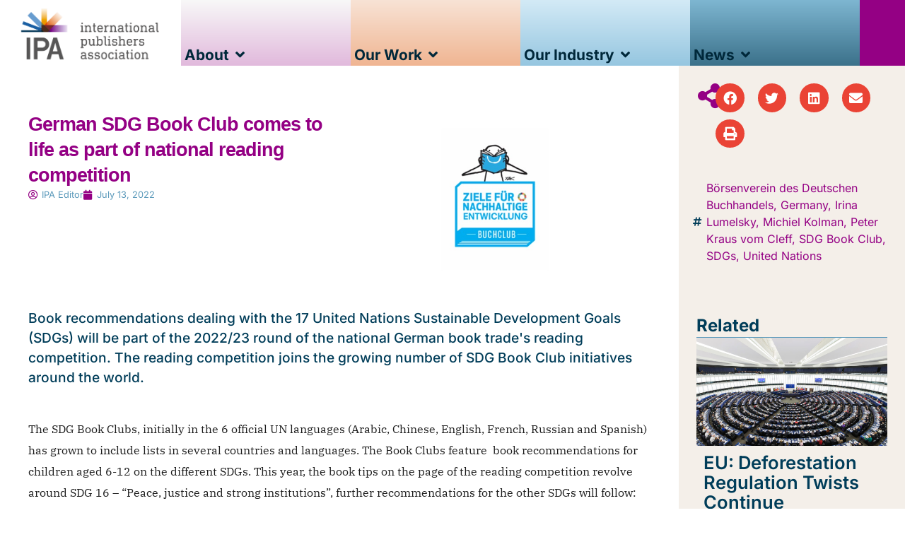

--- FILE ---
content_type: text/html; charset=UTF-8
request_url: https://internationalpublishers.org/german-sdg-book-club-comes-to-life-as-part-of-national-reading-competition/
body_size: 20690
content:
<!doctype html>
<html lang="en-US">
<head>
	<meta charset="UTF-8">
	<meta name="viewport" content="width=device-width, initial-scale=1">
	<link rel="profile" href="https://gmpg.org/xfn/11">
	<meta name='robots' content='index, follow, max-image-preview:large, max-snippet:-1, max-video-preview:-1' />
	<style>img:is([sizes="auto" i], [sizes^="auto," i]) { contain-intrinsic-size: 3000px 1500px }</style>
	
	<!-- This site is optimized with the Yoast SEO plugin v26.0 - https://yoast.com/wordpress/plugins/seo/ -->
	<title>German SDG Book Club comes to life as part of national reading competition &#8211; International Publishers Association</title>
	<meta name="description" content="Book recommendations dealing with the 17 United Nations Sustainable Development Goals (SDGs) will be part of the 2022/23 round of the national German book trade&#039;s reading competition. The reading competition joins the growing number of SDG Book Club initiatives around the world." />
	<link rel="canonical" href="https://internationalpublishers.org/german-sdg-book-club-comes-to-life-as-part-of-national-reading-competition/" />
	<meta property="og:locale" content="en_US" />
	<meta property="og:type" content="article" />
	<meta property="og:title" content="German SDG Book Club comes to life as part of national reading competition &#8211; International Publishers Association" />
	<meta property="og:description" content="Book recommendations dealing with the 17 United Nations Sustainable Development Goals (SDGs) will be part of the 2022/23 round of the national German book trade&#039;s reading competition. The reading competition joins the growing number of SDG Book Club initiatives around the world." />
	<meta property="og:url" content="https://internationalpublishers.org/german-sdg-book-club-comes-to-life-as-part-of-national-reading-competition/" />
	<meta property="og:site_name" content="International Publishers Association" />
	<meta property="article:publisher" content="https://www.facebook.com/pages/International-Publishers-Association/1456845024538859" />
	<meta property="article:published_time" content="2022-07-13T12:26:50+00:00" />
	<meta property="article:modified_time" content="2023-09-04T17:47:22+00:00" />
	<meta property="og:image" content="https://internationalpublishers.org/wp-content/uploads/2022/07/German_SDG_Book_Club_Logo.jpg" />
	<meta property="og:image:width" content="720" />
	<meta property="og:image:height" content="405" />
	<meta property="og:image:type" content="image/jpeg" />
	<meta name="twitter:card" content="summary_large_image" />
	<meta name="twitter:creator" content="@IntPublishers" />
	<meta name="twitter:site" content="@IntPublishers" />
	<meta name="twitter:label1" content="Written by" />
	<meta name="twitter:data1" content="IPA Editor" />
	<meta name="twitter:label2" content="Est. reading time" />
	<meta name="twitter:data2" content="2 minutes" />
	<script type="application/ld+json" class="yoast-schema-graph">{"@context":"https://schema.org","@graph":[{"@type":"Article","@id":"https://internationalpublishers.org/german-sdg-book-club-comes-to-life-as-part-of-national-reading-competition/#article","isPartOf":{"@id":"https://internationalpublishers.org/german-sdg-book-club-comes-to-life-as-part-of-national-reading-competition/"},"author":{"name":"","@id":""},"headline":"German SDG Book Club comes to life as part of national reading competition","datePublished":"2022-07-13T12:26:50+00:00","dateModified":"2023-09-04T17:47:22+00:00","mainEntityOfPage":{"@id":"https://internationalpublishers.org/german-sdg-book-club-comes-to-life-as-part-of-national-reading-competition/"},"wordCount":481,"publisher":{"@id":"https://internationalpublishers.org/#organization"},"image":{"@id":"https://internationalpublishers.org/german-sdg-book-club-comes-to-life-as-part-of-national-reading-competition/#primaryimage"},"thumbnailUrl":"https://internationalpublishers.org/wp-content/uploads/2022/07/German_SDG_Book_Club_Logo.jpg","keywords":["Börsenverein des Deutschen Buchhandels","Germany","Irina Lumelsky","Michiel Kolman","Peter Kraus vom Cleff","SDG Book Club","SDGs","United Nations"],"articleSection":["News"],"inLanguage":"en-US"},{"@type":"WebPage","@id":"https://internationalpublishers.org/german-sdg-book-club-comes-to-life-as-part-of-national-reading-competition/","url":"https://internationalpublishers.org/german-sdg-book-club-comes-to-life-as-part-of-national-reading-competition/","name":"German SDG Book Club comes to life as part of national reading competition &#8211; International Publishers Association","isPartOf":{"@id":"https://internationalpublishers.org/#website"},"primaryImageOfPage":{"@id":"https://internationalpublishers.org/german-sdg-book-club-comes-to-life-as-part-of-national-reading-competition/#primaryimage"},"image":{"@id":"https://internationalpublishers.org/german-sdg-book-club-comes-to-life-as-part-of-national-reading-competition/#primaryimage"},"thumbnailUrl":"https://internationalpublishers.org/wp-content/uploads/2022/07/German_SDG_Book_Club_Logo.jpg","datePublished":"2022-07-13T12:26:50+00:00","dateModified":"2023-09-04T17:47:22+00:00","description":"Book recommendations dealing with the 17 United Nations Sustainable Development Goals (SDGs) will be part of the 2022/23 round of the national German book trade's reading competition. The reading competition joins the growing number of SDG Book Club initiatives around the world.","breadcrumb":{"@id":"https://internationalpublishers.org/german-sdg-book-club-comes-to-life-as-part-of-national-reading-competition/#breadcrumb"},"inLanguage":"en-US","potentialAction":[{"@type":"ReadAction","target":["https://internationalpublishers.org/german-sdg-book-club-comes-to-life-as-part-of-national-reading-competition/"]}]},{"@type":"ImageObject","inLanguage":"en-US","@id":"https://internationalpublishers.org/german-sdg-book-club-comes-to-life-as-part-of-national-reading-competition/#primaryimage","url":"https://internationalpublishers.org/wp-content/uploads/2022/07/German_SDG_Book_Club_Logo.jpg","contentUrl":"https://internationalpublishers.org/wp-content/uploads/2022/07/German_SDG_Book_Club_Logo.jpg","width":720,"height":405,"caption":"German SDG Book Club logo 16-9"},{"@type":"BreadcrumbList","@id":"https://internationalpublishers.org/german-sdg-book-club-comes-to-life-as-part-of-national-reading-competition/#breadcrumb","itemListElement":[{"@type":"ListItem","position":1,"name":"Home","item":"https://internationalpublishers.org/"},{"@type":"ListItem","position":2,"name":"German SDG Book Club comes to life as part of national reading competition"}]},{"@type":"WebSite","@id":"https://internationalpublishers.org/#website","url":"https://internationalpublishers.org/","name":"International Publishers Association","description":"The International Publishers Association is the world&#039;s largest federation of national, regional and specialist publishers&#039; associations.","publisher":{"@id":"https://internationalpublishers.org/#organization"},"alternateName":"IPA","potentialAction":[{"@type":"SearchAction","target":{"@type":"EntryPoint","urlTemplate":"https://internationalpublishers.org/?s={search_term_string}"},"query-input":{"@type":"PropertyValueSpecification","valueRequired":true,"valueName":"search_term_string"}}],"inLanguage":"en-US"},{"@type":"Organization","@id":"https://internationalpublishers.org/#organization","name":"International Publishers Association","alternateName":"IPA","url":"https://internationalpublishers.org/","logo":{"@type":"ImageObject","inLanguage":"en-US","@id":"https://internationalpublishers.org/#/schema/logo/image/","url":"https://internationalpublishers.org/wp-content/uploads/2023/08/ipa-logotype-profil.png","contentUrl":"https://internationalpublishers.org/wp-content/uploads/2023/08/ipa-logotype-profil.png","width":512,"height":512,"caption":"International Publishers Association"},"image":{"@id":"https://internationalpublishers.org/#/schema/logo/image/"},"sameAs":["https://www.facebook.com/pages/International-Publishers-Association/1456845024538859","https://x.com/IntPublishers","https://www.instagram.com/intpublishers/","http://www.linkedin.com/company/3501593"]},{"@type":"Person","@id":"https://internationalpublishers.org/#/schema/person/image/ff6b8a9c68319299da9115e1b00a1a38","url":"https://internationalpublishers.org/author/verify-gimpy-muster/","name":"IPA Editor","image":{"@type":"ImageObject","inLanguage":"en-US","@id":"https://internationalpublishers.org/#/schema/person/image/eca5722ad11ce507792847265ca8907a","url":"https://internationalpublishers.org/wp-content/uploads/2023/10/blank-gravatar-250pxsq.png","contentUrl":"https://internationalpublishers.org/wp-content/uploads/2023/10/blank-gravatar-250pxsq.png","width":"","height":"","caption":"IPA Editor"},"description":"The International Publishers Association (IPA) is the world's largest federation of national, regional and specialist publishers' associations. Our membership comprises 92 organisations from 76 countries in Africa, Asia, Australasia, Europe and the Americas."}]}</script>
	<!-- / Yoast SEO plugin. -->


<link rel='dns-prefetch' href='//www.googletagmanager.com' />
<link rel='stylesheet' id='wp-block-library-css' href='https://internationalpublishers.org/wp-includes/css/dist/block-library/style.min.css?ver=5d30493821c4e1a430614fb6c0402c42' media='all' />
<style id='filebird-block-filebird-gallery-style-inline-css'>
ul.filebird-block-filebird-gallery{margin:auto!important;padding:0!important;width:100%}ul.filebird-block-filebird-gallery.layout-grid{display:grid;grid-gap:20px;align-items:stretch;grid-template-columns:repeat(var(--columns),1fr);justify-items:stretch}ul.filebird-block-filebird-gallery.layout-grid li img{border:1px solid #ccc;box-shadow:2px 2px 6px 0 rgba(0,0,0,.3);height:100%;max-width:100%;-o-object-fit:cover;object-fit:cover;width:100%}ul.filebird-block-filebird-gallery.layout-masonry{-moz-column-count:var(--columns);-moz-column-gap:var(--space);column-gap:var(--space);-moz-column-width:var(--min-width);columns:var(--min-width) var(--columns);display:block;overflow:auto}ul.filebird-block-filebird-gallery.layout-masonry li{margin-bottom:var(--space)}ul.filebird-block-filebird-gallery li{list-style:none}ul.filebird-block-filebird-gallery li figure{height:100%;margin:0;padding:0;position:relative;width:100%}ul.filebird-block-filebird-gallery li figure figcaption{background:linear-gradient(0deg,rgba(0,0,0,.7),rgba(0,0,0,.3) 70%,transparent);bottom:0;box-sizing:border-box;color:#fff;font-size:.8em;margin:0;max-height:100%;overflow:auto;padding:3em .77em .7em;position:absolute;text-align:center;width:100%;z-index:2}ul.filebird-block-filebird-gallery li figure figcaption a{color:inherit}

</style>
<style id='global-styles-inline-css'>
:root{--wp--preset--aspect-ratio--square: 1;--wp--preset--aspect-ratio--4-3: 4/3;--wp--preset--aspect-ratio--3-4: 3/4;--wp--preset--aspect-ratio--3-2: 3/2;--wp--preset--aspect-ratio--2-3: 2/3;--wp--preset--aspect-ratio--16-9: 16/9;--wp--preset--aspect-ratio--9-16: 9/16;--wp--preset--color--black: #000000;--wp--preset--color--cyan-bluish-gray: #abb8c3;--wp--preset--color--white: #ffffff;--wp--preset--color--pale-pink: #f78da7;--wp--preset--color--vivid-red: #cf2e2e;--wp--preset--color--luminous-vivid-orange: #ff6900;--wp--preset--color--luminous-vivid-amber: #fcb900;--wp--preset--color--light-green-cyan: #7bdcb5;--wp--preset--color--vivid-green-cyan: #00d084;--wp--preset--color--pale-cyan-blue: #8ed1fc;--wp--preset--color--vivid-cyan-blue: #0693e3;--wp--preset--color--vivid-purple: #9b51e0;--wp--preset--gradient--vivid-cyan-blue-to-vivid-purple: linear-gradient(135deg,rgba(6,147,227,1) 0%,rgb(155,81,224) 100%);--wp--preset--gradient--light-green-cyan-to-vivid-green-cyan: linear-gradient(135deg,rgb(122,220,180) 0%,rgb(0,208,130) 100%);--wp--preset--gradient--luminous-vivid-amber-to-luminous-vivid-orange: linear-gradient(135deg,rgba(252,185,0,1) 0%,rgba(255,105,0,1) 100%);--wp--preset--gradient--luminous-vivid-orange-to-vivid-red: linear-gradient(135deg,rgba(255,105,0,1) 0%,rgb(207,46,46) 100%);--wp--preset--gradient--very-light-gray-to-cyan-bluish-gray: linear-gradient(135deg,rgb(238,238,238) 0%,rgb(169,184,195) 100%);--wp--preset--gradient--cool-to-warm-spectrum: linear-gradient(135deg,rgb(74,234,220) 0%,rgb(151,120,209) 20%,rgb(207,42,186) 40%,rgb(238,44,130) 60%,rgb(251,105,98) 80%,rgb(254,248,76) 100%);--wp--preset--gradient--blush-light-purple: linear-gradient(135deg,rgb(255,206,236) 0%,rgb(152,150,240) 100%);--wp--preset--gradient--blush-bordeaux: linear-gradient(135deg,rgb(254,205,165) 0%,rgb(254,45,45) 50%,rgb(107,0,62) 100%);--wp--preset--gradient--luminous-dusk: linear-gradient(135deg,rgb(255,203,112) 0%,rgb(199,81,192) 50%,rgb(65,88,208) 100%);--wp--preset--gradient--pale-ocean: linear-gradient(135deg,rgb(255,245,203) 0%,rgb(182,227,212) 50%,rgb(51,167,181) 100%);--wp--preset--gradient--electric-grass: linear-gradient(135deg,rgb(202,248,128) 0%,rgb(113,206,126) 100%);--wp--preset--gradient--midnight: linear-gradient(135deg,rgb(2,3,129) 0%,rgb(40,116,252) 100%);--wp--preset--font-size--small: 13px;--wp--preset--font-size--medium: 20px;--wp--preset--font-size--large: 36px;--wp--preset--font-size--x-large: 42px;--wp--preset--spacing--20: 0.44rem;--wp--preset--spacing--30: 0.67rem;--wp--preset--spacing--40: 1rem;--wp--preset--spacing--50: 1.5rem;--wp--preset--spacing--60: 2.25rem;--wp--preset--spacing--70: 3.38rem;--wp--preset--spacing--80: 5.06rem;--wp--preset--shadow--natural: 6px 6px 9px rgba(0, 0, 0, 0.2);--wp--preset--shadow--deep: 12px 12px 50px rgba(0, 0, 0, 0.4);--wp--preset--shadow--sharp: 6px 6px 0px rgba(0, 0, 0, 0.2);--wp--preset--shadow--outlined: 6px 6px 0px -3px rgba(255, 255, 255, 1), 6px 6px rgba(0, 0, 0, 1);--wp--preset--shadow--crisp: 6px 6px 0px rgba(0, 0, 0, 1);}:root { --wp--style--global--content-size: 800px;--wp--style--global--wide-size: 1200px; }:where(body) { margin: 0; }.wp-site-blocks > .alignleft { float: left; margin-right: 2em; }.wp-site-blocks > .alignright { float: right; margin-left: 2em; }.wp-site-blocks > .aligncenter { justify-content: center; margin-left: auto; margin-right: auto; }:where(.wp-site-blocks) > * { margin-block-start: 24px; margin-block-end: 0; }:where(.wp-site-blocks) > :first-child { margin-block-start: 0; }:where(.wp-site-blocks) > :last-child { margin-block-end: 0; }:root { --wp--style--block-gap: 24px; }:root :where(.is-layout-flow) > :first-child{margin-block-start: 0;}:root :where(.is-layout-flow) > :last-child{margin-block-end: 0;}:root :where(.is-layout-flow) > *{margin-block-start: 24px;margin-block-end: 0;}:root :where(.is-layout-constrained) > :first-child{margin-block-start: 0;}:root :where(.is-layout-constrained) > :last-child{margin-block-end: 0;}:root :where(.is-layout-constrained) > *{margin-block-start: 24px;margin-block-end: 0;}:root :where(.is-layout-flex){gap: 24px;}:root :where(.is-layout-grid){gap: 24px;}.is-layout-flow > .alignleft{float: left;margin-inline-start: 0;margin-inline-end: 2em;}.is-layout-flow > .alignright{float: right;margin-inline-start: 2em;margin-inline-end: 0;}.is-layout-flow > .aligncenter{margin-left: auto !important;margin-right: auto !important;}.is-layout-constrained > .alignleft{float: left;margin-inline-start: 0;margin-inline-end: 2em;}.is-layout-constrained > .alignright{float: right;margin-inline-start: 2em;margin-inline-end: 0;}.is-layout-constrained > .aligncenter{margin-left: auto !important;margin-right: auto !important;}.is-layout-constrained > :where(:not(.alignleft):not(.alignright):not(.alignfull)){max-width: var(--wp--style--global--content-size);margin-left: auto !important;margin-right: auto !important;}.is-layout-constrained > .alignwide{max-width: var(--wp--style--global--wide-size);}body .is-layout-flex{display: flex;}.is-layout-flex{flex-wrap: wrap;align-items: center;}.is-layout-flex > :is(*, div){margin: 0;}body .is-layout-grid{display: grid;}.is-layout-grid > :is(*, div){margin: 0;}body{padding-top: 0px;padding-right: 0px;padding-bottom: 0px;padding-left: 0px;}a:where(:not(.wp-element-button)){text-decoration: underline;}:root :where(.wp-element-button, .wp-block-button__link){background-color: #32373c;border-width: 0;color: #fff;font-family: inherit;font-size: inherit;line-height: inherit;padding: calc(0.667em + 2px) calc(1.333em + 2px);text-decoration: none;}.has-black-color{color: var(--wp--preset--color--black) !important;}.has-cyan-bluish-gray-color{color: var(--wp--preset--color--cyan-bluish-gray) !important;}.has-white-color{color: var(--wp--preset--color--white) !important;}.has-pale-pink-color{color: var(--wp--preset--color--pale-pink) !important;}.has-vivid-red-color{color: var(--wp--preset--color--vivid-red) !important;}.has-luminous-vivid-orange-color{color: var(--wp--preset--color--luminous-vivid-orange) !important;}.has-luminous-vivid-amber-color{color: var(--wp--preset--color--luminous-vivid-amber) !important;}.has-light-green-cyan-color{color: var(--wp--preset--color--light-green-cyan) !important;}.has-vivid-green-cyan-color{color: var(--wp--preset--color--vivid-green-cyan) !important;}.has-pale-cyan-blue-color{color: var(--wp--preset--color--pale-cyan-blue) !important;}.has-vivid-cyan-blue-color{color: var(--wp--preset--color--vivid-cyan-blue) !important;}.has-vivid-purple-color{color: var(--wp--preset--color--vivid-purple) !important;}.has-black-background-color{background-color: var(--wp--preset--color--black) !important;}.has-cyan-bluish-gray-background-color{background-color: var(--wp--preset--color--cyan-bluish-gray) !important;}.has-white-background-color{background-color: var(--wp--preset--color--white) !important;}.has-pale-pink-background-color{background-color: var(--wp--preset--color--pale-pink) !important;}.has-vivid-red-background-color{background-color: var(--wp--preset--color--vivid-red) !important;}.has-luminous-vivid-orange-background-color{background-color: var(--wp--preset--color--luminous-vivid-orange) !important;}.has-luminous-vivid-amber-background-color{background-color: var(--wp--preset--color--luminous-vivid-amber) !important;}.has-light-green-cyan-background-color{background-color: var(--wp--preset--color--light-green-cyan) !important;}.has-vivid-green-cyan-background-color{background-color: var(--wp--preset--color--vivid-green-cyan) !important;}.has-pale-cyan-blue-background-color{background-color: var(--wp--preset--color--pale-cyan-blue) !important;}.has-vivid-cyan-blue-background-color{background-color: var(--wp--preset--color--vivid-cyan-blue) !important;}.has-vivid-purple-background-color{background-color: var(--wp--preset--color--vivid-purple) !important;}.has-black-border-color{border-color: var(--wp--preset--color--black) !important;}.has-cyan-bluish-gray-border-color{border-color: var(--wp--preset--color--cyan-bluish-gray) !important;}.has-white-border-color{border-color: var(--wp--preset--color--white) !important;}.has-pale-pink-border-color{border-color: var(--wp--preset--color--pale-pink) !important;}.has-vivid-red-border-color{border-color: var(--wp--preset--color--vivid-red) !important;}.has-luminous-vivid-orange-border-color{border-color: var(--wp--preset--color--luminous-vivid-orange) !important;}.has-luminous-vivid-amber-border-color{border-color: var(--wp--preset--color--luminous-vivid-amber) !important;}.has-light-green-cyan-border-color{border-color: var(--wp--preset--color--light-green-cyan) !important;}.has-vivid-green-cyan-border-color{border-color: var(--wp--preset--color--vivid-green-cyan) !important;}.has-pale-cyan-blue-border-color{border-color: var(--wp--preset--color--pale-cyan-blue) !important;}.has-vivid-cyan-blue-border-color{border-color: var(--wp--preset--color--vivid-cyan-blue) !important;}.has-vivid-purple-border-color{border-color: var(--wp--preset--color--vivid-purple) !important;}.has-vivid-cyan-blue-to-vivid-purple-gradient-background{background: var(--wp--preset--gradient--vivid-cyan-blue-to-vivid-purple) !important;}.has-light-green-cyan-to-vivid-green-cyan-gradient-background{background: var(--wp--preset--gradient--light-green-cyan-to-vivid-green-cyan) !important;}.has-luminous-vivid-amber-to-luminous-vivid-orange-gradient-background{background: var(--wp--preset--gradient--luminous-vivid-amber-to-luminous-vivid-orange) !important;}.has-luminous-vivid-orange-to-vivid-red-gradient-background{background: var(--wp--preset--gradient--luminous-vivid-orange-to-vivid-red) !important;}.has-very-light-gray-to-cyan-bluish-gray-gradient-background{background: var(--wp--preset--gradient--very-light-gray-to-cyan-bluish-gray) !important;}.has-cool-to-warm-spectrum-gradient-background{background: var(--wp--preset--gradient--cool-to-warm-spectrum) !important;}.has-blush-light-purple-gradient-background{background: var(--wp--preset--gradient--blush-light-purple) !important;}.has-blush-bordeaux-gradient-background{background: var(--wp--preset--gradient--blush-bordeaux) !important;}.has-luminous-dusk-gradient-background{background: var(--wp--preset--gradient--luminous-dusk) !important;}.has-pale-ocean-gradient-background{background: var(--wp--preset--gradient--pale-ocean) !important;}.has-electric-grass-gradient-background{background: var(--wp--preset--gradient--electric-grass) !important;}.has-midnight-gradient-background{background: var(--wp--preset--gradient--midnight) !important;}.has-small-font-size{font-size: var(--wp--preset--font-size--small) !important;}.has-medium-font-size{font-size: var(--wp--preset--font-size--medium) !important;}.has-large-font-size{font-size: var(--wp--preset--font-size--large) !important;}.has-x-large-font-size{font-size: var(--wp--preset--font-size--x-large) !important;}
:root :where(.wp-block-pullquote){font-size: 1.5em;line-height: 1.6;}
</style>
<link rel='stylesheet' id='wpa-css-css' href='https://internationalpublishers.org/wp-content/plugins/honeypot/includes/css/wpa.css?ver=2.3.02' media='all' />
<link rel='stylesheet' id='hello-elementor-css' href='https://internationalpublishers.org/wp-content/themes/hello-elementor/assets/css/reset.css?ver=3.4.4' media='all' />
<link rel='stylesheet' id='hello-elementor-theme-style-css' href='https://internationalpublishers.org/wp-content/themes/hello-elementor/assets/css/theme.css?ver=3.4.4' media='all' />
<link rel='stylesheet' id='hello-elementor-header-footer-css' href='https://internationalpublishers.org/wp-content/themes/hello-elementor/assets/css/header-footer.css?ver=3.4.4' media='all' />
<link rel='stylesheet' id='elementor-frontend-css' href='https://internationalpublishers.org/wp-content/uploads/elementor/css/custom-frontend.min.css?ver=1768970109' media='all' />
<link rel='stylesheet' id='elementor-post-5-css' href='https://internationalpublishers.org/wp-content/uploads/elementor/css/post-5.css?ver=1768970109' media='all' />
<link rel='stylesheet' id='widget-image-css' href='https://internationalpublishers.org/wp-content/plugins/elementor/assets/css/widget-image.min.css?ver=3.32.3' media='all' />
<link rel='stylesheet' id='widget-nav-menu-css' href='https://internationalpublishers.org/wp-content/uploads/elementor/css/custom-pro-widget-nav-menu.min.css?ver=1768970109' media='all' />
<link rel='stylesheet' id='e-animation-fadeIn-css' href='https://internationalpublishers.org/wp-content/plugins/elementor/assets/lib/animations/styles/fadeIn.min.css?ver=3.32.3' media='all' />
<link rel='stylesheet' id='e-animation-pop-css' href='https://internationalpublishers.org/wp-content/plugins/elementor/assets/lib/animations/styles/e-animation-pop.min.css?ver=3.32.3' media='all' />
<link rel='stylesheet' id='widget-mega-menu-css' href='https://internationalpublishers.org/wp-content/uploads/elementor/css/custom-pro-widget-mega-menu.min.css?ver=1768970109' media='all' />
<link rel='stylesheet' id='widget-heading-css' href='https://internationalpublishers.org/wp-content/plugins/elementor/assets/css/widget-heading.min.css?ver=3.32.3' media='all' />
<link rel='stylesheet' id='widget-icon-list-css' href='https://internationalpublishers.org/wp-content/uploads/elementor/css/custom-widget-icon-list.min.css?ver=1768970109' media='all' />
<link rel='stylesheet' id='widget-post-info-css' href='https://internationalpublishers.org/wp-content/plugins/elementor-pro/assets/css/widget-post-info.min.css?ver=3.32.2' media='all' />
<link rel='stylesheet' id='elementor-icons-shared-0-css' href='https://internationalpublishers.org/wp-content/plugins/elementor/assets/lib/font-awesome/css/fontawesome.min.css?ver=5.15.3' media='all' />
<link rel='stylesheet' id='elementor-icons-fa-regular-css' href='https://internationalpublishers.org/wp-content/plugins/elementor/assets/lib/font-awesome/css/regular.min.css?ver=5.15.3' media='all' />
<link rel='stylesheet' id='elementor-icons-fa-solid-css' href='https://internationalpublishers.org/wp-content/plugins/elementor/assets/lib/font-awesome/css/solid.min.css?ver=5.15.3' media='all' />
<link rel='stylesheet' id='swiper-css' href='https://internationalpublishers.org/wp-content/plugins/elementor/assets/lib/swiper/v8/css/swiper.min.css?ver=8.4.5' media='all' />
<link rel='stylesheet' id='e-swiper-css' href='https://internationalpublishers.org/wp-content/plugins/elementor/assets/css/conditionals/e-swiper.min.css?ver=3.32.3' media='all' />
<link rel='stylesheet' id='widget-gallery-css' href='https://internationalpublishers.org/wp-content/plugins/elementor-pro/assets/css/widget-gallery.min.css?ver=3.32.2' media='all' />
<link rel='stylesheet' id='elementor-gallery-css' href='https://internationalpublishers.org/wp-content/plugins/elementor/assets/lib/e-gallery/css/e-gallery.min.css?ver=1.2.0' media='all' />
<link rel='stylesheet' id='e-transitions-css' href='https://internationalpublishers.org/wp-content/plugins/elementor-pro/assets/css/conditionals/transitions.min.css?ver=3.32.2' media='all' />
<link rel='stylesheet' id='widget-share-buttons-css' href='https://internationalpublishers.org/wp-content/plugins/elementor-pro/assets/css/widget-share-buttons.min.css?ver=3.32.2' media='all' />
<link rel='stylesheet' id='e-apple-webkit-css' href='https://internationalpublishers.org/wp-content/uploads/elementor/css/custom-apple-webkit.min.css?ver=1768970109' media='all' />
<link rel='stylesheet' id='elementor-icons-fa-brands-css' href='https://internationalpublishers.org/wp-content/plugins/elementor/assets/lib/font-awesome/css/brands.min.css?ver=5.15.3' media='all' />
<link rel='stylesheet' id='widget-video-css' href='https://internationalpublishers.org/wp-content/plugins/elementor/assets/css/widget-video.min.css?ver=3.32.3' media='all' />
<link rel='stylesheet' id='widget-loop-common-css' href='https://internationalpublishers.org/wp-content/plugins/elementor-pro/assets/css/widget-loop-common.min.css?ver=3.32.2' media='all' />
<link rel='stylesheet' id='widget-loop-grid-css' href='https://internationalpublishers.org/wp-content/uploads/elementor/css/custom-pro-widget-loop-grid.min.css?ver=1768970109' media='all' />
<link rel='stylesheet' id='elementor-icons-css' href='https://internationalpublishers.org/wp-content/plugins/elementor/assets/lib/eicons/css/elementor-icons.min.css?ver=5.44.0' media='all' />
<link rel='stylesheet' id='filebird-elementor-frontend-css' href='https://internationalpublishers.org/wp-content/plugins/filebird-pro/includes/PageBuilders/Elementor/assets/css/frontend.css?ver=6.4.9' media='all' />
<link rel='stylesheet' id='elementor-post-20148-css' href='https://internationalpublishers.org/wp-content/uploads/elementor/css/post-20148.css?ver=1768970109' media='all' />
<link rel='stylesheet' id='elementor-post-14990-css' href='https://internationalpublishers.org/wp-content/uploads/elementor/css/post-14990.css?ver=1768970110' media='all' />
<link rel='stylesheet' id='elementor-post-295-css' href='https://internationalpublishers.org/wp-content/uploads/elementor/css/post-295.css?ver=1768970130' media='all' />
<link rel='stylesheet' id='elementor-gf-local-inter-css' href='https://internationalpublishers.org/wp-content/uploads/elementor/google-fonts/css/inter.css?ver=1744553283' media='all' />
<link rel='stylesheet' id='elementor-gf-local-ibmplexserif-css' href='https://internationalpublishers.org/wp-content/uploads/elementor/google-fonts/css/ibmplexserif.css?ver=1744553287' media='all' />
<script src="https://internationalpublishers.org/wp-includes/js/jquery/jquery.min.js?ver=3.7.1" id="jquery-core-js"></script>
<script src="https://internationalpublishers.org/wp-includes/js/jquery/jquery-migrate.min.js?ver=3.4.1" id="jquery-migrate-js"></script>
<script src="https://internationalpublishers.org/wp-content/plugins/elementor-pro/assets/js/page-transitions.min.js?ver=3.32.2" id="page-transitions-js"></script>

<!-- Google tag (gtag.js) snippet added by Site Kit -->
<!-- Google Analytics snippet added by Site Kit -->
<script src="https://www.googletagmanager.com/gtag/js?id=GT-PHR6G34" id="google_gtagjs-js" async></script>
<script id="google_gtagjs-js-after">
window.dataLayer = window.dataLayer || [];function gtag(){dataLayer.push(arguments);}
gtag("set","linker",{"domains":["internationalpublishers.org"]});
gtag("js", new Date());
gtag("set", "developer_id.dZTNiMT", true);
gtag("config", "GT-PHR6G34");
 window._googlesitekit = window._googlesitekit || {}; window._googlesitekit.throttledEvents = []; window._googlesitekit.gtagEvent = (name, data) => { var key = JSON.stringify( { name, data } ); if ( !! window._googlesitekit.throttledEvents[ key ] ) { return; } window._googlesitekit.throttledEvents[ key ] = true; setTimeout( () => { delete window._googlesitekit.throttledEvents[ key ]; }, 5 ); gtag( "event", name, { ...data, event_source: "site-kit" } ); };
</script>
<meta name="generator" content="Site Kit by Google 1.162.1" /><meta name="description" content="Book recommendations dealing with the 17 United Nations Sustainable Development Goals (SDGs) will be part of the 2022/23 round of the national German book trade&#039;s reading competition. The reading competition joins the growing number of SDG Book Club initiatives around the world.">
<meta name="generator" content="Elementor 3.32.3; features: additional_custom_breakpoints; settings: css_print_method-external, google_font-enabled, font_display-swap">
			<style>
				.e-con.e-parent:nth-of-type(n+4):not(.e-lazyloaded):not(.e-no-lazyload),
				.e-con.e-parent:nth-of-type(n+4):not(.e-lazyloaded):not(.e-no-lazyload) * {
					background-image: none !important;
				}
				@media screen and (max-height: 1024px) {
					.e-con.e-parent:nth-of-type(n+3):not(.e-lazyloaded):not(.e-no-lazyload),
					.e-con.e-parent:nth-of-type(n+3):not(.e-lazyloaded):not(.e-no-lazyload) * {
						background-image: none !important;
					}
				}
				@media screen and (max-height: 640px) {
					.e-con.e-parent:nth-of-type(n+2):not(.e-lazyloaded):not(.e-no-lazyload),
					.e-con.e-parent:nth-of-type(n+2):not(.e-lazyloaded):not(.e-no-lazyload) * {
						background-image: none !important;
					}
				}
			</style>
			<link rel="icon" href="https://internationalpublishers.org/wp-content/uploads/2023/08/ipa-logotype-profil-150x150.png" sizes="32x32" />
<link rel="icon" href="https://internationalpublishers.org/wp-content/uploads/2023/08/ipa-logotype-profil-300x300.png" sizes="192x192" />
<link rel="apple-touch-icon" href="https://internationalpublishers.org/wp-content/uploads/2023/08/ipa-logotype-profil-300x300.png" />
<meta name="msapplication-TileImage" content="https://internationalpublishers.org/wp-content/uploads/2023/08/ipa-logotype-profil-300x300.png" />
</head>
<body data-rsssl=1 class="wp-singular post-template-default single single-post postid-11589 single-format-standard wp-custom-logo wp-embed-responsive wp-theme-hello-elementor hello-elementor-default elementor-default elementor-kit-5 elementor-page-295">

		<e-page-transition preloader-type="animation" preloader-animation-type="pulsing-dots" class="e-page-transition--entering" exclude="^https\:\/\/internationalpublishers\.org\/wp\-admin\/">
					</e-page-transition>
		
<a class="skip-link screen-reader-text" href="#content">Skip to content</a>

		<header data-elementor-type="header" data-elementor-id="20148" class="elementor elementor-20148 elementor-location-header" data-elementor-post-type="elementor_library">
			<div class="elementor-element elementor-element-53013e8 e-con-full e-flex e-con e-parent" data-id="53013e8" data-element_type="container" data-settings="{&quot;background_background&quot;:&quot;classic&quot;}">
		<div class="elementor-element elementor-element-7450c64 e-con-full e-flex e-con e-child" data-id="7450c64" data-element_type="container" data-settings="{&quot;background_background&quot;:&quot;classic&quot;}">
				<div class="elementor-element elementor-element-5d7afa61 elementor-widget elementor-widget-theme-site-logo elementor-widget-image" data-id="5d7afa61" data-element_type="widget" data-widget_type="theme-site-logo.default">
				<div class="elementor-widget-container">
											<a href="https://internationalpublishers.org">
			<img fetchpriority="high" width="900" height="375" src="https://internationalpublishers.org/wp-content/uploads/2023/08/IPA-logotype-2014-900px.png" class="attachment-full size-full wp-image-6" alt="" srcset="https://internationalpublishers.org/wp-content/uploads/2023/08/IPA-logotype-2014-900px.png 900w, https://internationalpublishers.org/wp-content/uploads/2023/08/IPA-logotype-2014-900px-300x125.png 300w, https://internationalpublishers.org/wp-content/uploads/2023/08/IPA-logotype-2014-900px-768x320.png 768w" sizes="(max-width: 900px) 100vw, 900px" />				</a>
											</div>
				</div>
				</div>
		<nav class="elementor-element elementor-element-2c1df373 e-con-full e-flex e-con e-child" data-id="2c1df373" data-element_type="container" data-settings="{&quot;background_background&quot;:&quot;gradient&quot;}">
				<div class="elementor-element elementor-element-25178db9 e-fit_to_content e-n-menu-none e-n-menu-layout-horizontal elementor-widget elementor-widget-n-menu" data-id="25178db9" data-element_type="widget" data-settings="{&quot;menu_items&quot;:[{&quot;item_title&quot;:&quot;About&quot;,&quot;_id&quot;:&quot;6d56170&quot;,&quot;item_dropdown_content&quot;:&quot;yes&quot;,&quot;element_id&quot;:&quot;aboutmenu&quot;,&quot;__dynamic__&quot;:{&quot;item_link&quot;:&quot;[elementor-tag id=\&quot;bab0e0f\&quot; name=\&quot;internal-url\&quot; settings=\&quot;%7B%22type%22%3A%22post%22%2C%22post_id%22%3A%2226%22%7D\&quot;]&quot;},&quot;item_link&quot;:{&quot;url&quot;:&quot;https:\/\/internationalpublishers.org\/about\/&quot;,&quot;is_external&quot;:&quot;&quot;,&quot;nofollow&quot;:&quot;&quot;,&quot;custom_attributes&quot;:&quot;&quot;},&quot;item_icon&quot;:{&quot;value&quot;:&quot;&quot;,&quot;library&quot;:&quot;&quot;},&quot;item_icon_active&quot;:null}],&quot;item_position_horizontal&quot;:&quot;stretch&quot;,&quot;open_animation&quot;:&quot;fadeIn&quot;,&quot;menu_toggle_icon_hover_animation&quot;:&quot;pop&quot;,&quot;item_position_horizontal_laptop&quot;:&quot;start&quot;,&quot;content_width&quot;:&quot;fit_to_content&quot;,&quot;content_horizontal_position&quot;:&quot;left&quot;,&quot;breakpoint_selector&quot;:&quot;none&quot;,&quot;item_position_horizontal_mobile&quot;:&quot;center&quot;,&quot;item_layout&quot;:&quot;horizontal&quot;,&quot;open_on&quot;:&quot;hover&quot;,&quot;horizontal_scroll&quot;:&quot;disable&quot;,&quot;menu_item_title_distance_from_content&quot;:{&quot;unit&quot;:&quot;px&quot;,&quot;size&quot;:0,&quot;sizes&quot;:[]},&quot;menu_item_title_distance_from_content_widescreen&quot;:{&quot;unit&quot;:&quot;px&quot;,&quot;size&quot;:&quot;&quot;,&quot;sizes&quot;:[]},&quot;menu_item_title_distance_from_content_laptop&quot;:{&quot;unit&quot;:&quot;px&quot;,&quot;size&quot;:&quot;&quot;,&quot;sizes&quot;:[]},&quot;menu_item_title_distance_from_content_tablet_extra&quot;:{&quot;unit&quot;:&quot;px&quot;,&quot;size&quot;:&quot;&quot;,&quot;sizes&quot;:[]},&quot;menu_item_title_distance_from_content_tablet&quot;:{&quot;unit&quot;:&quot;px&quot;,&quot;size&quot;:&quot;&quot;,&quot;sizes&quot;:[]},&quot;menu_item_title_distance_from_content_mobile_extra&quot;:{&quot;unit&quot;:&quot;px&quot;,&quot;size&quot;:&quot;&quot;,&quot;sizes&quot;:[]},&quot;menu_item_title_distance_from_content_mobile&quot;:{&quot;unit&quot;:&quot;px&quot;,&quot;size&quot;:&quot;&quot;,&quot;sizes&quot;:[]}}" data-widget_type="mega-menu.default">
				<div class="elementor-widget-container">
							<nav class="e-n-menu" data-widget-number="622" aria-label="Menu">
					<button class="e-n-menu-toggle elementor-animation-pop" id="menu-toggle-622" aria-haspopup="true" aria-expanded="false" aria-controls="menubar-622" aria-label="Menu Toggle">
			<span class="e-n-menu-toggle-icon e-open">
				<i class="eicon-menu-bar"></i>			</span>
			<span class="e-n-menu-toggle-icon e-close">
				<i class="eicon-close"></i>			</span>
		</button>
					<div class="e-n-menu-wrapper" id="menubar-622" aria-labelledby="menu-toggle-622">
				<ul class="e-n-menu-heading">
								<li class="e-n-menu-item">
				<div id="aboutmenu" class="e-n-menu-title">
					<a class="e-n-menu-title-container e-focus e-link" href="https://internationalpublishers.org/about/">												<span class="e-n-menu-title-text">
							About						</span>
					</a>											<button id="e-n-menu-dropdown-icon-6221" class="e-n-menu-dropdown-icon e-focus" data-tab-index="1" aria-haspopup="true" aria-expanded="false" aria-controls="e-n-menu-content-6221" >
							<span class="e-n-menu-dropdown-icon-opened">
								<i aria-hidden="true" class="fas fa-angle-up"></i>								<span class="elementor-screen-only">Close About</span>
							</span>
							<span class="e-n-menu-dropdown-icon-closed">
								<i aria-hidden="true" class="fas fa-angle-down"></i>								<span class="elementor-screen-only">Open About</span>
							</span>
						</button>
									</div>
									<div class="e-n-menu-content">
						<div id="e-n-menu-content-6221" data-tab-index="1" aria-labelledby="e-n-menu-dropdown-icon-6221" class="elementor-element elementor-element-3d6dc5d1 e-con-full e-flex e-con e-child" data-id="3d6dc5d1" data-element_type="container" data-settings="{&quot;background_background&quot;:&quot;classic&quot;}">
		<div class="elementor-element elementor-element-52a3999c e-con-full e-flex e-con e-child" data-id="52a3999c" data-element_type="container" data-settings="{&quot;background_background&quot;:&quot;classic&quot;}">
				<div class="elementor-element elementor-element-eafb66c elementor-nav-menu--dropdown-none elementor-nav-menu__align-start elementor-widget elementor-widget-nav-menu" data-id="eafb66c" data-element_type="widget" data-settings="{&quot;layout&quot;:&quot;vertical&quot;,&quot;submenu_icon&quot;:{&quot;value&quot;:&quot;&lt;i class=\&quot;fas fa-caret-down\&quot; aria-hidden=\&quot;true\&quot;&gt;&lt;\/i&gt;&quot;,&quot;library&quot;:&quot;fa-solid&quot;}}" data-widget_type="nav-menu.default">
				<div class="elementor-widget-container">
								<nav aria-label="Menu" class="elementor-nav-menu--main elementor-nav-menu__container elementor-nav-menu--layout-vertical e--pointer-none">
				<ul id="menu-1-eafb66c" class="elementor-nav-menu sm-vertical"><li class="mainchapter menu-item menu-item-type-custom menu-item-object-custom menu-item-14615"><a href="/about/#aboutipa" class="elementor-item elementor-item-anchor">About IPA</a></li>
<li class="menu-item menu-item-type-custom menu-item-object-custom menu-item-14709"><a href="/about/#ipasecretariat" class="elementor-item elementor-item-anchor">IPA Secretariat</a></li>
<li class="mainchapter menu-item menu-item-type-custom menu-item-object-custom menu-item-42"><a href="/about/#governance" class="elementor-item elementor-item-anchor">Governance</a></li>
<li class="menu-item menu-item-type-custom menu-item-object-custom menu-item-43"><a href="/about/#secretarygeneral" class="elementor-item elementor-item-anchor">Secretary General</a></li>
<li class="menu-item menu-item-type-custom menu-item-object-custom menu-item-44"><a href="/about/#execommittee" class="elementor-item elementor-item-anchor">Executive Committee</a></li>
<li class="menu-item menu-item-type-custom menu-item-object-custom menu-item-15206"><a href="/about/#execomimembers" class="elementor-item elementor-item-anchor">Executive Committee Members</a></li>
<li class="menu-item menu-item-type-custom menu-item-object-custom menu-item-45"><a href="/about/#chairs" class="elementor-item elementor-item-anchor">Chairs of Committee</a></li>
</ul>			</nav>
						<nav class="elementor-nav-menu--dropdown elementor-nav-menu__container" aria-hidden="true">
				<ul id="menu-2-eafb66c" class="elementor-nav-menu sm-vertical"><li class="mainchapter menu-item menu-item-type-custom menu-item-object-custom menu-item-14615"><a href="/about/#aboutipa" class="elementor-item elementor-item-anchor" tabindex="-1">About IPA</a></li>
<li class="menu-item menu-item-type-custom menu-item-object-custom menu-item-14709"><a href="/about/#ipasecretariat" class="elementor-item elementor-item-anchor" tabindex="-1">IPA Secretariat</a></li>
<li class="mainchapter menu-item menu-item-type-custom menu-item-object-custom menu-item-42"><a href="/about/#governance" class="elementor-item elementor-item-anchor" tabindex="-1">Governance</a></li>
<li class="menu-item menu-item-type-custom menu-item-object-custom menu-item-43"><a href="/about/#secretarygeneral" class="elementor-item elementor-item-anchor" tabindex="-1">Secretary General</a></li>
<li class="menu-item menu-item-type-custom menu-item-object-custom menu-item-44"><a href="/about/#execommittee" class="elementor-item elementor-item-anchor" tabindex="-1">Executive Committee</a></li>
<li class="menu-item menu-item-type-custom menu-item-object-custom menu-item-15206"><a href="/about/#execomimembers" class="elementor-item elementor-item-anchor" tabindex="-1">Executive Committee Members</a></li>
<li class="menu-item menu-item-type-custom menu-item-object-custom menu-item-45"><a href="/about/#chairs" class="elementor-item elementor-item-anchor" tabindex="-1">Chairs of Committee</a></li>
</ul>			</nav>
						</div>
				</div>
				<div class="elementor-element elementor-element-50852837 elementor-nav-menu--dropdown-none elementor-nav-menu__align-start elementor-widget elementor-widget-nav-menu" data-id="50852837" data-element_type="widget" data-settings="{&quot;layout&quot;:&quot;vertical&quot;,&quot;submenu_icon&quot;:{&quot;value&quot;:&quot;&lt;i class=\&quot;fas fa-caret-down\&quot; aria-hidden=\&quot;true\&quot;&gt;&lt;\/i&gt;&quot;,&quot;library&quot;:&quot;fa-solid&quot;}}" data-widget_type="nav-menu.default">
				<div class="elementor-widget-container">
								<nav aria-label="Menu" class="elementor-nav-menu--main elementor-nav-menu__container elementor-nav-menu--layout-vertical e--pointer-none">
				<ul id="menu-1-50852837" class="elementor-nav-menu sm-vertical"><li class="mainchapter menu-item menu-item-type-custom menu-item-object-custom menu-item-46"><a href="/about/#ipamembership" class="elementor-item elementor-item-anchor">IPA Membership</a></li>
<li class="menu-item menu-item-type-custom menu-item-object-custom menu-item-48"><a href="/about/#howtobecomeanipamember" class="elementor-item elementor-item-anchor">How to Become a Member</a></li>
<li class="mainchapter menu-item menu-item-type-custom menu-item-object-custom menu-item-49"><a href="/about/#history" class="elementor-item elementor-item-anchor">History</a></li>
<li class="mainchapter menu-item menu-item-type-custom menu-item-object-custom menu-item-50"><a href="/about/#partners" class="elementor-item elementor-item-anchor">Partners</a></li>
<li class="mainchapter menu-item menu-item-type-custom menu-item-object-custom menu-item-51"><a href="/about/#mediaresources" class="elementor-item elementor-item-anchor">Media Resources</a></li>
</ul>			</nav>
						<nav class="elementor-nav-menu--dropdown elementor-nav-menu__container" aria-hidden="true">
				<ul id="menu-2-50852837" class="elementor-nav-menu sm-vertical"><li class="mainchapter menu-item menu-item-type-custom menu-item-object-custom menu-item-46"><a href="/about/#ipamembership" class="elementor-item elementor-item-anchor" tabindex="-1">IPA Membership</a></li>
<li class="menu-item menu-item-type-custom menu-item-object-custom menu-item-48"><a href="/about/#howtobecomeanipamember" class="elementor-item elementor-item-anchor" tabindex="-1">How to Become a Member</a></li>
<li class="mainchapter menu-item menu-item-type-custom menu-item-object-custom menu-item-49"><a href="/about/#history" class="elementor-item elementor-item-anchor" tabindex="-1">History</a></li>
<li class="mainchapter menu-item menu-item-type-custom menu-item-object-custom menu-item-50"><a href="/about/#partners" class="elementor-item elementor-item-anchor" tabindex="-1">Partners</a></li>
<li class="mainchapter menu-item menu-item-type-custom menu-item-object-custom menu-item-51"><a href="/about/#mediaresources" class="elementor-item elementor-item-anchor" tabindex="-1">Media Resources</a></li>
</ul>			</nav>
						</div>
				</div>
				</div>
				</div>
							</div>
							</li>
						</ul>
			</div>
		</nav>
						</div>
				</div>
				</nav>
		<nav class="elementor-element elementor-element-56a9fec8 e-con-full e-flex e-con e-child" data-id="56a9fec8" data-element_type="container" data-settings="{&quot;background_background&quot;:&quot;gradient&quot;}">
				<div class="elementor-element elementor-element-2766fefd e-fit_to_content e-n-menu-none e-n-menu-layout-horizontal elementor-widget elementor-widget-n-menu" data-id="2766fefd" data-element_type="widget" data-settings="{&quot;menu_items&quot;:[{&quot;_id&quot;:&quot;b9684df&quot;,&quot;item_title&quot;:&quot;Our Work&quot;,&quot;item_dropdown_content&quot;:&quot;yes&quot;,&quot;element_id&quot;:&quot;ourwork&quot;,&quot;__dynamic__&quot;:{&quot;item_link&quot;:&quot;[elementor-tag id=\&quot;1c20a3f\&quot; name=\&quot;internal-url\&quot; settings=\&quot;%7B%22type%22%3A%22post%22%2C%22post_id%22%3A%2228%22%7D\&quot;]&quot;},&quot;item_link&quot;:{&quot;url&quot;:&quot;https:\/\/internationalpublishers.org\/our-work\/&quot;,&quot;is_external&quot;:&quot;&quot;,&quot;nofollow&quot;:&quot;&quot;,&quot;custom_attributes&quot;:&quot;&quot;},&quot;item_icon&quot;:{&quot;value&quot;:&quot;&quot;,&quot;library&quot;:&quot;&quot;},&quot;item_icon_active&quot;:null}],&quot;item_position_horizontal&quot;:&quot;stretch&quot;,&quot;open_animation&quot;:&quot;fadeIn&quot;,&quot;menu_toggle_icon_hover_animation&quot;:&quot;pop&quot;,&quot;item_position_horizontal_laptop&quot;:&quot;start&quot;,&quot;content_width&quot;:&quot;fit_to_content&quot;,&quot;content_horizontal_position&quot;:&quot;left&quot;,&quot;breakpoint_selector&quot;:&quot;none&quot;,&quot;item_position_horizontal_mobile&quot;:&quot;center&quot;,&quot;item_layout&quot;:&quot;horizontal&quot;,&quot;open_on&quot;:&quot;hover&quot;,&quot;horizontal_scroll&quot;:&quot;disable&quot;,&quot;menu_item_title_distance_from_content&quot;:{&quot;unit&quot;:&quot;px&quot;,&quot;size&quot;:0,&quot;sizes&quot;:[]},&quot;menu_item_title_distance_from_content_widescreen&quot;:{&quot;unit&quot;:&quot;px&quot;,&quot;size&quot;:&quot;&quot;,&quot;sizes&quot;:[]},&quot;menu_item_title_distance_from_content_laptop&quot;:{&quot;unit&quot;:&quot;px&quot;,&quot;size&quot;:&quot;&quot;,&quot;sizes&quot;:[]},&quot;menu_item_title_distance_from_content_tablet_extra&quot;:{&quot;unit&quot;:&quot;px&quot;,&quot;size&quot;:&quot;&quot;,&quot;sizes&quot;:[]},&quot;menu_item_title_distance_from_content_tablet&quot;:{&quot;unit&quot;:&quot;px&quot;,&quot;size&quot;:&quot;&quot;,&quot;sizes&quot;:[]},&quot;menu_item_title_distance_from_content_mobile_extra&quot;:{&quot;unit&quot;:&quot;px&quot;,&quot;size&quot;:&quot;&quot;,&quot;sizes&quot;:[]},&quot;menu_item_title_distance_from_content_mobile&quot;:{&quot;unit&quot;:&quot;px&quot;,&quot;size&quot;:&quot;&quot;,&quot;sizes&quot;:[]}}" data-widget_type="mega-menu.default">
				<div class="elementor-widget-container">
							<nav class="e-n-menu" data-widget-number="661" aria-label="Menu">
					<button class="e-n-menu-toggle elementor-animation-pop" id="menu-toggle-661" aria-haspopup="true" aria-expanded="false" aria-controls="menubar-661" aria-label="Menu Toggle">
			<span class="e-n-menu-toggle-icon e-open">
				<i class="eicon-menu-bar"></i>			</span>
			<span class="e-n-menu-toggle-icon e-close">
				<i class="eicon-close"></i>			</span>
		</button>
					<div class="e-n-menu-wrapper" id="menubar-661" aria-labelledby="menu-toggle-661">
				<ul class="e-n-menu-heading">
								<li class="e-n-menu-item">
				<div id="ourwork" class="e-n-menu-title">
					<a class="e-n-menu-title-container e-focus e-link" href="https://internationalpublishers.org/our-work/">												<span class="e-n-menu-title-text">
							Our Work						</span>
					</a>											<button id="e-n-menu-dropdown-icon-6611" class="e-n-menu-dropdown-icon e-focus" data-tab-index="1" aria-haspopup="true" aria-expanded="false" aria-controls="e-n-menu-content-6611" >
							<span class="e-n-menu-dropdown-icon-opened">
								<i aria-hidden="true" class="fas fa-angle-up"></i>								<span class="elementor-screen-only">Close Our Work</span>
							</span>
							<span class="e-n-menu-dropdown-icon-closed">
								<i aria-hidden="true" class="fas fa-angle-down"></i>								<span class="elementor-screen-only">Open Our Work</span>
							</span>
						</button>
									</div>
									<div class="e-n-menu-content">
						<div id="e-n-menu-content-6611" data-tab-index="1" aria-labelledby="e-n-menu-dropdown-icon-6611" class="elementor-element elementor-element-493a9e77 e-flex e-con-boxed e-con e-child" data-id="493a9e77" data-element_type="container">
					<div class="e-con-inner">
		<div class="elementor-element elementor-element-18b14c34 e-con-full e-flex e-con e-child" data-id="18b14c34" data-element_type="container" data-settings="{&quot;background_background&quot;:&quot;classic&quot;}">
				<div class="elementor-element elementor-element-2cba762f elementor-nav-menu--dropdown-none elementor-nav-menu__align-start elementor-widget elementor-widget-nav-menu" data-id="2cba762f" data-element_type="widget" data-settings="{&quot;layout&quot;:&quot;vertical&quot;,&quot;submenu_icon&quot;:{&quot;value&quot;:&quot;&lt;i class=\&quot;fas fa-caret-down\&quot; aria-hidden=\&quot;true\&quot;&gt;&lt;\/i&gt;&quot;,&quot;library&quot;:&quot;fa-solid&quot;}}" data-widget_type="nav-menu.default">
				<div class="elementor-widget-container">
								<nav aria-label="Menu" class="elementor-nav-menu--main elementor-nav-menu__container elementor-nav-menu--layout-vertical e--pointer-none">
				<ul id="menu-1-2cba762f" class="elementor-nav-menu sm-vertical"><li class="mainchapter menu-item menu-item-type-custom menu-item-object-custom menu-item-15224"><a href="/our-work/#intro" class="elementor-item elementor-item-anchor">Our Work</a></li>
<li class="mainchapter menu-item menu-item-type-custom menu-item-object-custom menu-item-65"><a href="/our-work/#copyright" class="elementor-item elementor-item-anchor">Copyright</a></li>
<li class="mainchapter menu-item menu-item-type-custom menu-item-object-custom menu-item-14533"><a href="/our-work/#freedomtopublish" class="elementor-item elementor-item-anchor">Freedom to Publish</a></li>
<li class="menu-item menu-item-type-custom menu-item-object-custom menu-item-7230"><a href="/our-work/#ftpcommembers" class="elementor-item elementor-item-anchor">Committee Members</a></li>
<li class="menu-item menu-item-type-custom menu-item-object-custom menu-item-67"><a href="/our-work/#prixvoltaire" class="elementor-item elementor-item-anchor">Prix Voltaire</a></li>
<li class="menu-item menu-item-type-custom menu-item-object-custom menu-item-21281"><a href="/our-work/#feda" class="elementor-item elementor-item-anchor">Freedom of Expression Defenders Award</a></li>
<li class="mainchapter menu-item menu-item-type-custom menu-item-object-custom menu-item-68"><a href="/our-work/#inclusive" class="elementor-item elementor-item-anchor">Inclusive Publishing and Literacy</a></li>
<li class="menu-item menu-item-type-custom menu-item-object-custom menu-item-69"><a href="/our-work/#accessibility" class="elementor-item elementor-item-anchor">Accessibility</a></li>
<li class="menu-item menu-item-type-custom menu-item-object-custom menu-item-70"><a href="/our-work/#literacyreading" class="elementor-item elementor-item-anchor">Literacy and Reading</a></li>
<li class="menu-item menu-item-type-custom menu-item-object-custom menu-item-71"><a href="/our-work/#diversity" class="elementor-item elementor-item-anchor">Diversity and Inclusion</a></li>
<li class="menu-item menu-item-type-custom menu-item-object-custom menu-item-72"><a href="/our-work/#sustainability" class="elementor-item elementor-item-anchor">Sustainability</a></li>
<li class="menu-item menu-item-type-custom menu-item-object-custom menu-item-73"><a href="/our-work/#wbc" class="elementor-item elementor-item-anchor">World Book Capital Cities</a></li>
</ul>			</nav>
						<nav class="elementor-nav-menu--dropdown elementor-nav-menu__container" aria-hidden="true">
				<ul id="menu-2-2cba762f" class="elementor-nav-menu sm-vertical"><li class="mainchapter menu-item menu-item-type-custom menu-item-object-custom menu-item-15224"><a href="/our-work/#intro" class="elementor-item elementor-item-anchor" tabindex="-1">Our Work</a></li>
<li class="mainchapter menu-item menu-item-type-custom menu-item-object-custom menu-item-65"><a href="/our-work/#copyright" class="elementor-item elementor-item-anchor" tabindex="-1">Copyright</a></li>
<li class="mainchapter menu-item menu-item-type-custom menu-item-object-custom menu-item-14533"><a href="/our-work/#freedomtopublish" class="elementor-item elementor-item-anchor" tabindex="-1">Freedom to Publish</a></li>
<li class="menu-item menu-item-type-custom menu-item-object-custom menu-item-7230"><a href="/our-work/#ftpcommembers" class="elementor-item elementor-item-anchor" tabindex="-1">Committee Members</a></li>
<li class="menu-item menu-item-type-custom menu-item-object-custom menu-item-67"><a href="/our-work/#prixvoltaire" class="elementor-item elementor-item-anchor" tabindex="-1">Prix Voltaire</a></li>
<li class="menu-item menu-item-type-custom menu-item-object-custom menu-item-21281"><a href="/our-work/#feda" class="elementor-item elementor-item-anchor" tabindex="-1">Freedom of Expression Defenders Award</a></li>
<li class="mainchapter menu-item menu-item-type-custom menu-item-object-custom menu-item-68"><a href="/our-work/#inclusive" class="elementor-item elementor-item-anchor" tabindex="-1">Inclusive Publishing and Literacy</a></li>
<li class="menu-item menu-item-type-custom menu-item-object-custom menu-item-69"><a href="/our-work/#accessibility" class="elementor-item elementor-item-anchor" tabindex="-1">Accessibility</a></li>
<li class="menu-item menu-item-type-custom menu-item-object-custom menu-item-70"><a href="/our-work/#literacyreading" class="elementor-item elementor-item-anchor" tabindex="-1">Literacy and Reading</a></li>
<li class="menu-item menu-item-type-custom menu-item-object-custom menu-item-71"><a href="/our-work/#diversity" class="elementor-item elementor-item-anchor" tabindex="-1">Diversity and Inclusion</a></li>
<li class="menu-item menu-item-type-custom menu-item-object-custom menu-item-72"><a href="/our-work/#sustainability" class="elementor-item elementor-item-anchor" tabindex="-1">Sustainability</a></li>
<li class="menu-item menu-item-type-custom menu-item-object-custom menu-item-73"><a href="/our-work/#wbc" class="elementor-item elementor-item-anchor" tabindex="-1">World Book Capital Cities</a></li>
</ul>			</nav>
						</div>
				</div>
				<div class="elementor-element elementor-element-5ce7360f elementor-nav-menu--dropdown-none elementor-nav-menu__align-start elementor-widget elementor-widget-nav-menu" data-id="5ce7360f" data-element_type="widget" data-settings="{&quot;layout&quot;:&quot;vertical&quot;,&quot;submenu_icon&quot;:{&quot;value&quot;:&quot;&lt;i class=\&quot;fas fa-caret-down\&quot; aria-hidden=\&quot;true\&quot;&gt;&lt;\/i&gt;&quot;,&quot;library&quot;:&quot;fa-solid&quot;}}" data-widget_type="nav-menu.default">
				<div class="elementor-widget-container">
								<nav aria-label="Menu" class="elementor-nav-menu--main elementor-nav-menu__container elementor-nav-menu--layout-vertical e--pointer-none">
				<ul id="menu-1-5ce7360f" class="elementor-nav-menu sm-vertical"><li class="mainchapter menu-item menu-item-type-custom menu-item-object-custom menu-item-74"><a href="/our-work/#educationalpublishing" class="elementor-item elementor-item-anchor">Educational Publishing</a></li>
<li class="mainchapter menu-item menu-item-type-custom menu-item-object-custom menu-item-75"><a href="/our-work/#datastats" class="elementor-item elementor-item-anchor">Data and Statistics</a></li>
<li class="mainchapter menu-item menu-item-type-custom menu-item-object-custom menu-item-76"><a href="/our-work/#ipacongress" class="elementor-item elementor-item-anchor">IPA Congresses and Events</a></li>
<li class="mainchapter menu-item menu-item-type-custom menu-item-object-custom menu-item-78"><a href="/our-work/#ipareports" class="elementor-item elementor-item-anchor">IPA Reports</a></li>
<li class="mainchapter menu-item menu-item-type-custom menu-item-object-custom menu-item-77"><a href="/our-work/#inspire" class="elementor-item elementor-item-anchor">InSPIRe</a></li>
<li class="mainchapter menu-item menu-item-type-custom menu-item-object-custom menu-item-80"><a href="/our-work/#africainnovfund" class="elementor-item elementor-item-anchor">Africa Publishing Innovation Fund</a></li>
</ul>			</nav>
						<nav class="elementor-nav-menu--dropdown elementor-nav-menu__container" aria-hidden="true">
				<ul id="menu-2-5ce7360f" class="elementor-nav-menu sm-vertical"><li class="mainchapter menu-item menu-item-type-custom menu-item-object-custom menu-item-74"><a href="/our-work/#educationalpublishing" class="elementor-item elementor-item-anchor" tabindex="-1">Educational Publishing</a></li>
<li class="mainchapter menu-item menu-item-type-custom menu-item-object-custom menu-item-75"><a href="/our-work/#datastats" class="elementor-item elementor-item-anchor" tabindex="-1">Data and Statistics</a></li>
<li class="mainchapter menu-item menu-item-type-custom menu-item-object-custom menu-item-76"><a href="/our-work/#ipacongress" class="elementor-item elementor-item-anchor" tabindex="-1">IPA Congresses and Events</a></li>
<li class="mainchapter menu-item menu-item-type-custom menu-item-object-custom menu-item-78"><a href="/our-work/#ipareports" class="elementor-item elementor-item-anchor" tabindex="-1">IPA Reports</a></li>
<li class="mainchapter menu-item menu-item-type-custom menu-item-object-custom menu-item-77"><a href="/our-work/#inspire" class="elementor-item elementor-item-anchor" tabindex="-1">InSPIRe</a></li>
<li class="mainchapter menu-item menu-item-type-custom menu-item-object-custom menu-item-80"><a href="/our-work/#africainnovfund" class="elementor-item elementor-item-anchor" tabindex="-1">Africa Publishing Innovation Fund</a></li>
</ul>			</nav>
						</div>
				</div>
				</div>
					</div>
				</div>
							</div>
							</li>
						</ul>
			</div>
		</nav>
						</div>
				</div>
				</nav>
		<nav class="elementor-element elementor-element-13321751 e-con-full e-flex e-con e-child" data-id="13321751" data-element_type="container" data-settings="{&quot;background_background&quot;:&quot;gradient&quot;}">
				<div class="elementor-element elementor-element-207491e6 e-fit_to_content e-n-menu-none e-n-menu-layout-horizontal elementor-widget elementor-widget-n-menu" data-id="207491e6" data-element_type="widget" data-settings="{&quot;menu_items&quot;:[{&quot;_id&quot;:&quot;1aae777&quot;,&quot;item_title&quot;:&quot;Our Industry&quot;,&quot;element_id&quot;:&quot;ourindustrymenu&quot;,&quot;item_dropdown_content&quot;:&quot;yes&quot;,&quot;__dynamic__&quot;:{&quot;item_link&quot;:&quot;[elementor-tag id=\&quot;48ee003\&quot; name=\&quot;internal-url\&quot; settings=\&quot;%7B%22type%22%3A%22post%22%2C%22post_id%22%3A%2213793%22%7D\&quot;]&quot;},&quot;item_link&quot;:{&quot;url&quot;:&quot;https:\/\/internationalpublishers.org\/our-industry\/&quot;,&quot;is_external&quot;:&quot;&quot;,&quot;nofollow&quot;:&quot;&quot;,&quot;custom_attributes&quot;:&quot;&quot;},&quot;item_icon&quot;:{&quot;value&quot;:&quot;&quot;,&quot;library&quot;:&quot;&quot;},&quot;item_icon_active&quot;:null}],&quot;item_position_horizontal&quot;:&quot;stretch&quot;,&quot;open_animation&quot;:&quot;fadeIn&quot;,&quot;menu_toggle_icon_hover_animation&quot;:&quot;pop&quot;,&quot;item_position_horizontal_laptop&quot;:&quot;start&quot;,&quot;content_width&quot;:&quot;fit_to_content&quot;,&quot;content_horizontal_position&quot;:&quot;left&quot;,&quot;breakpoint_selector&quot;:&quot;none&quot;,&quot;item_position_horizontal_mobile&quot;:&quot;center&quot;,&quot;item_layout&quot;:&quot;horizontal&quot;,&quot;open_on&quot;:&quot;hover&quot;,&quot;horizontal_scroll&quot;:&quot;disable&quot;,&quot;menu_item_title_distance_from_content&quot;:{&quot;unit&quot;:&quot;px&quot;,&quot;size&quot;:0,&quot;sizes&quot;:[]},&quot;menu_item_title_distance_from_content_widescreen&quot;:{&quot;unit&quot;:&quot;px&quot;,&quot;size&quot;:&quot;&quot;,&quot;sizes&quot;:[]},&quot;menu_item_title_distance_from_content_laptop&quot;:{&quot;unit&quot;:&quot;px&quot;,&quot;size&quot;:&quot;&quot;,&quot;sizes&quot;:[]},&quot;menu_item_title_distance_from_content_tablet_extra&quot;:{&quot;unit&quot;:&quot;px&quot;,&quot;size&quot;:&quot;&quot;,&quot;sizes&quot;:[]},&quot;menu_item_title_distance_from_content_tablet&quot;:{&quot;unit&quot;:&quot;px&quot;,&quot;size&quot;:&quot;&quot;,&quot;sizes&quot;:[]},&quot;menu_item_title_distance_from_content_mobile_extra&quot;:{&quot;unit&quot;:&quot;px&quot;,&quot;size&quot;:&quot;&quot;,&quot;sizes&quot;:[]},&quot;menu_item_title_distance_from_content_mobile&quot;:{&quot;unit&quot;:&quot;px&quot;,&quot;size&quot;:&quot;&quot;,&quot;sizes&quot;:[]}}" data-widget_type="mega-menu.default">
				<div class="elementor-widget-container">
							<nav class="e-n-menu" data-widget-number="544" aria-label="Menu">
					<button class="e-n-menu-toggle elementor-animation-pop" id="menu-toggle-544" aria-haspopup="true" aria-expanded="false" aria-controls="menubar-544" aria-label="Menu Toggle">
			<span class="e-n-menu-toggle-icon e-open">
				<i class="eicon-menu-bar"></i>			</span>
			<span class="e-n-menu-toggle-icon e-close">
				<i class="eicon-close"></i>			</span>
		</button>
					<div class="e-n-menu-wrapper" id="menubar-544" aria-labelledby="menu-toggle-544">
				<ul class="e-n-menu-heading">
								<li class="e-n-menu-item">
				<div id="ourindustrymenu" class="e-n-menu-title">
					<a class="e-n-menu-title-container e-focus e-link" href="https://internationalpublishers.org/our-industry/">												<span class="e-n-menu-title-text">
							Our Industry						</span>
					</a>											<button id="e-n-menu-dropdown-icon-5441" class="e-n-menu-dropdown-icon e-focus" data-tab-index="1" aria-haspopup="true" aria-expanded="false" aria-controls="e-n-menu-content-5441" >
							<span class="e-n-menu-dropdown-icon-opened">
								<i aria-hidden="true" class="fas fa-angle-up"></i>								<span class="elementor-screen-only">Close Our Industry</span>
							</span>
							<span class="e-n-menu-dropdown-icon-closed">
								<i aria-hidden="true" class="fas fa-angle-down"></i>								<span class="elementor-screen-only">Open Our Industry</span>
							</span>
						</button>
									</div>
									<div class="e-n-menu-content">
						<div id="e-n-menu-content-5441" data-tab-index="1" aria-labelledby="e-n-menu-dropdown-icon-5441" class="elementor-element elementor-element-70ea4cd8 e-flex e-con-boxed e-con e-child" data-id="70ea4cd8" data-element_type="container">
					<div class="e-con-inner">
		<div class="elementor-element elementor-element-7f760b5d e-con-full e-flex e-con e-child" data-id="7f760b5d" data-element_type="container" data-settings="{&quot;background_background&quot;:&quot;classic&quot;}">
				<div class="elementor-element elementor-element-4f2e6894 elementor-nav-menu--dropdown-none elementor-nav-menu__align-start elementor-widget elementor-widget-nav-menu" data-id="4f2e6894" data-element_type="widget" data-settings="{&quot;layout&quot;:&quot;vertical&quot;,&quot;submenu_icon&quot;:{&quot;value&quot;:&quot;&lt;i class=\&quot;fas fa-caret-down\&quot; aria-hidden=\&quot;true\&quot;&gt;&lt;\/i&gt;&quot;,&quot;library&quot;:&quot;fa-solid&quot;}}" data-widget_type="nav-menu.default">
				<div class="elementor-widget-container">
								<nav aria-label="Menu" class="elementor-nav-menu--main elementor-nav-menu__container elementor-nav-menu--layout-vertical e--pointer-none">
				<ul id="menu-1-4f2e6894" class="elementor-nav-menu sm-vertical"><li class="menu-item menu-item-type-custom menu-item-object-custom menu-item-14527"><a href="/our-industry/#industryintro" class="elementor-item elementor-item-anchor">Our Industry</a></li>
<li class="mainchapter menu-item menu-item-type-custom menu-item-object-custom menu-item-98"><a href="/our-industry/#valuechain" class="elementor-item elementor-item-anchor">The Publishing Value Chain</a></li>
</ul>			</nav>
						<nav class="elementor-nav-menu--dropdown elementor-nav-menu__container" aria-hidden="true">
				<ul id="menu-2-4f2e6894" class="elementor-nav-menu sm-vertical"><li class="menu-item menu-item-type-custom menu-item-object-custom menu-item-14527"><a href="/our-industry/#industryintro" class="elementor-item elementor-item-anchor" tabindex="-1">Our Industry</a></li>
<li class="mainchapter menu-item menu-item-type-custom menu-item-object-custom menu-item-98"><a href="/our-industry/#valuechain" class="elementor-item elementor-item-anchor" tabindex="-1">The Publishing Value Chain</a></li>
</ul>			</nav>
						</div>
				</div>
				</div>
					</div>
				</div>
							</div>
							</li>
						</ul>
			</div>
		</nav>
						</div>
				</div>
				</nav>
		<nav class="elementor-element elementor-element-24f961fb e-con-full e-flex e-con e-child" data-id="24f961fb" data-element_type="container" data-settings="{&quot;background_background&quot;:&quot;gradient&quot;}">
				<div class="elementor-element elementor-element-72673311 e-fit_to_content e-n-menu-none e-n-menu-layout-horizontal elementor-widget elementor-widget-n-menu" data-id="72673311" data-element_type="widget" data-settings="{&quot;menu_items&quot;:[{&quot;_id&quot;:&quot;5d0fcb8&quot;,&quot;item_title&quot;:&quot;News&quot;,&quot;item_dropdown_content&quot;:&quot;yes&quot;,&quot;element_id&quot;:&quot;newsmenu&quot;,&quot;__dynamic__&quot;:{&quot;item_link&quot;:&quot;[elementor-tag id=\&quot;c84f141\&quot; name=\&quot;internal-url\&quot; settings=\&quot;%7B%22type%22%3A%22post%22%2C%22post_id%22%3A%2232%22%7D\&quot;]&quot;},&quot;item_link&quot;:{&quot;url&quot;:&quot;https:\/\/internationalpublishers.org\/news\/&quot;,&quot;is_external&quot;:&quot;&quot;,&quot;nofollow&quot;:&quot;&quot;,&quot;custom_attributes&quot;:&quot;&quot;},&quot;item_icon&quot;:{&quot;value&quot;:&quot;&quot;,&quot;library&quot;:&quot;&quot;},&quot;item_icon_active&quot;:null}],&quot;item_position_horizontal&quot;:&quot;stretch&quot;,&quot;open_animation&quot;:&quot;fadeIn&quot;,&quot;menu_toggle_icon_hover_animation&quot;:&quot;pop&quot;,&quot;item_position_horizontal_laptop&quot;:&quot;start&quot;,&quot;content_width&quot;:&quot;fit_to_content&quot;,&quot;content_horizontal_position&quot;:&quot;left&quot;,&quot;breakpoint_selector&quot;:&quot;none&quot;,&quot;item_position_horizontal_mobile&quot;:&quot;center&quot;,&quot;item_layout&quot;:&quot;horizontal&quot;,&quot;open_on&quot;:&quot;hover&quot;,&quot;horizontal_scroll&quot;:&quot;disable&quot;,&quot;menu_item_title_distance_from_content&quot;:{&quot;unit&quot;:&quot;px&quot;,&quot;size&quot;:0,&quot;sizes&quot;:[]},&quot;menu_item_title_distance_from_content_widescreen&quot;:{&quot;unit&quot;:&quot;px&quot;,&quot;size&quot;:&quot;&quot;,&quot;sizes&quot;:[]},&quot;menu_item_title_distance_from_content_laptop&quot;:{&quot;unit&quot;:&quot;px&quot;,&quot;size&quot;:&quot;&quot;,&quot;sizes&quot;:[]},&quot;menu_item_title_distance_from_content_tablet_extra&quot;:{&quot;unit&quot;:&quot;px&quot;,&quot;size&quot;:&quot;&quot;,&quot;sizes&quot;:[]},&quot;menu_item_title_distance_from_content_tablet&quot;:{&quot;unit&quot;:&quot;px&quot;,&quot;size&quot;:&quot;&quot;,&quot;sizes&quot;:[]},&quot;menu_item_title_distance_from_content_mobile_extra&quot;:{&quot;unit&quot;:&quot;px&quot;,&quot;size&quot;:&quot;&quot;,&quot;sizes&quot;:[]},&quot;menu_item_title_distance_from_content_mobile&quot;:{&quot;unit&quot;:&quot;px&quot;,&quot;size&quot;:&quot;&quot;,&quot;sizes&quot;:[]}}" data-widget_type="mega-menu.default">
				<div class="elementor-widget-container">
							<nav class="e-n-menu" data-widget-number="191" aria-label="Menu">
					<button class="e-n-menu-toggle elementor-animation-pop" id="menu-toggle-191" aria-haspopup="true" aria-expanded="false" aria-controls="menubar-191" aria-label="Menu Toggle">
			<span class="e-n-menu-toggle-icon e-open">
				<i class="eicon-menu-bar"></i>			</span>
			<span class="e-n-menu-toggle-icon e-close">
				<i class="eicon-close"></i>			</span>
		</button>
					<div class="e-n-menu-wrapper" id="menubar-191" aria-labelledby="menu-toggle-191">
				<ul class="e-n-menu-heading">
								<li class="e-n-menu-item">
				<div id="newsmenu" class="e-n-menu-title">
					<a class="e-n-menu-title-container e-focus e-link" href="https://internationalpublishers.org/news/">												<span class="e-n-menu-title-text">
							News						</span>
					</a>											<button id="e-n-menu-dropdown-icon-1911" class="e-n-menu-dropdown-icon e-focus" data-tab-index="1" aria-haspopup="true" aria-expanded="false" aria-controls="e-n-menu-content-1911" >
							<span class="e-n-menu-dropdown-icon-opened">
								<i aria-hidden="true" class="fas fa-angle-up"></i>								<span class="elementor-screen-only">Close News</span>
							</span>
							<span class="e-n-menu-dropdown-icon-closed">
								<i aria-hidden="true" class="fas fa-angle-down"></i>								<span class="elementor-screen-only">Open News</span>
							</span>
						</button>
									</div>
									<div class="e-n-menu-content">
						<div id="e-n-menu-content-1911" data-tab-index="1" aria-labelledby="e-n-menu-dropdown-icon-1911" class="elementor-element elementor-element-618bcfd6 e-flex e-con-boxed e-con e-child" data-id="618bcfd6" data-element_type="container">
					<div class="e-con-inner">
				<div class="elementor-element elementor-element-36e3d54c elementor-nav-menu--dropdown-none elementor-nav-menu__align-start elementor-widget elementor-widget-nav-menu" data-id="36e3d54c" data-element_type="widget" data-settings="{&quot;layout&quot;:&quot;vertical&quot;,&quot;submenu_icon&quot;:{&quot;value&quot;:&quot;&lt;i class=\&quot;fas fa-caret-down\&quot; aria-hidden=\&quot;true\&quot;&gt;&lt;\/i&gt;&quot;,&quot;library&quot;:&quot;fa-solid&quot;}}" data-widget_type="nav-menu.default">
				<div class="elementor-widget-container">
								<nav aria-label="Menu" class="elementor-nav-menu--main elementor-nav-menu__container elementor-nav-menu--layout-vertical e--pointer-none">
				<ul id="menu-1-36e3d54c" class="elementor-nav-menu sm-vertical"><li class="menu-item menu-item-type-post_type menu-item-object-page menu-item-122"><a href="https://internationalpublishers.org/news/" class="elementor-item">News</a></li>
<li class="menu-item menu-item-type-custom menu-item-object-custom menu-item-17432"><a href="/news/#bookfairs" class="elementor-item elementor-item-anchor">Book Fairs and Events</a></li>
<li class="menu-item menu-item-type-taxonomy menu-item-object-category menu-item-16921"><a href="https://internationalpublishers.org/category/news/opinion/" class="elementor-item">Opinion</a></li>
<li class="menu-item menu-item-type-taxonomy menu-item-object-post_tag menu-item-17004"><a href="https://internationalpublishers.org/tag/ipa-events/" class="elementor-item">IPA Events</a></li>
</ul>			</nav>
						<nav class="elementor-nav-menu--dropdown elementor-nav-menu__container" aria-hidden="true">
				<ul id="menu-2-36e3d54c" class="elementor-nav-menu sm-vertical"><li class="menu-item menu-item-type-post_type menu-item-object-page menu-item-122"><a href="https://internationalpublishers.org/news/" class="elementor-item" tabindex="-1">News</a></li>
<li class="menu-item menu-item-type-custom menu-item-object-custom menu-item-17432"><a href="/news/#bookfairs" class="elementor-item elementor-item-anchor" tabindex="-1">Book Fairs and Events</a></li>
<li class="menu-item menu-item-type-taxonomy menu-item-object-category menu-item-16921"><a href="https://internationalpublishers.org/category/news/opinion/" class="elementor-item" tabindex="-1">Opinion</a></li>
<li class="menu-item menu-item-type-taxonomy menu-item-object-post_tag menu-item-17004"><a href="https://internationalpublishers.org/tag/ipa-events/" class="elementor-item" tabindex="-1">IPA Events</a></li>
</ul>			</nav>
						</div>
				</div>
					</div>
				</div>
							</div>
							</li>
						</ul>
			</div>
		</nav>
						</div>
				</div>
				</nav>
		<div class="elementor-element elementor-element-7995f32c e-con-full e-flex e-con e-child" data-id="7995f32c" data-element_type="container" data-settings="{&quot;background_background&quot;:&quot;classic&quot;}">
		<div class="elementor-element elementor-element-195aa124 e-con-full elementor-hidden-mobile e-flex e-con e-child" data-id="195aa124" data-element_type="container" data-settings="{&quot;background_background&quot;:&quot;classic&quot;}">
				</div>
				</div>
				</div>
				</header>
				<div data-elementor-type="single-post" data-elementor-id="295" class="elementor elementor-295 elementor-location-single post-11589 post type-post status-publish format-standard has-post-thumbnail hentry category-news tag-boersenverein-des-deutschen-buchhandels tag-germany tag-irina-lumelsky tag-michiel-kolman tag-peter-kraus-vom-cleff tag-sdg-book-club tag-sdgs tag-united-nations" data-elementor-post-type="elementor_library">
			<main class="elementor-element elementor-element-51c2af4 e-con-full e-flex e-con e-parent" data-id="51c2af4" data-element_type="container" data-settings="{&quot;background_background&quot;:&quot;classic&quot;}">
		<article class="elementor-element elementor-element-b22c58f e-con-full e-flex e-con e-child" data-id="b22c58f" data-element_type="container" data-settings="{&quot;background_background&quot;:&quot;classic&quot;}">
		<div class="elementor-element elementor-element-c6a08cf e-flex e-con-boxed e-con e-child" data-id="c6a08cf" data-element_type="container">
					<div class="e-con-inner">
		<div class="elementor-element elementor-element-e901669 e-flex e-con-boxed e-con e-child" data-id="e901669" data-element_type="container">
					<div class="e-con-inner">
				<div class="elementor-element elementor-element-559d335 elementor-widget elementor-widget-theme-post-title elementor-page-title elementor-widget-heading" data-id="559d335" data-element_type="widget" data-widget_type="theme-post-title.default">
				<div class="elementor-widget-container">
					<h1 class="elementor-heading-title elementor-size-default">German SDG Book Club comes to life as part of national reading competition</h1>				</div>
				</div>
				<div class="elementor-element elementor-element-4d669ed elementor-widget elementor-widget-post-info" data-id="4d669ed" data-element_type="widget" data-widget_type="post-info.default">
				<div class="elementor-widget-container">
							<ul class="elementor-inline-items elementor-icon-list-items elementor-post-info">
								<li class="elementor-icon-list-item elementor-repeater-item-2632929 elementor-inline-item" itemprop="author">
						<a href="https://internationalpublishers.org/author/verify-gimpy-muster/">
											<span class="elementor-icon-list-icon">
								<i aria-hidden="true" class="far fa-user-circle"></i>							</span>
									<span class="elementor-icon-list-text elementor-post-info__item elementor-post-info__item--type-author">
										IPA Editor					</span>
									</a>
				</li>
				<li class="elementor-icon-list-item elementor-repeater-item-54a9ede elementor-inline-item" itemprop="datePublished">
						<a href="https://internationalpublishers.org/2022/07/13/">
											<span class="elementor-icon-list-icon">
								<i aria-hidden="true" class="fas fa-calendar"></i>							</span>
									<span class="elementor-icon-list-text elementor-post-info__item elementor-post-info__item--type-date">
										<time>July 13, 2022</time>					</span>
									</a>
				</li>
				</ul>
						</div>
				</div>
					</div>
				</div>
		<div class="elementor-element elementor-element-da0e8c9 e-flex e-con-boxed e-con e-child" data-id="da0e8c9" data-element_type="container">
					<div class="e-con-inner">
				<div class="elementor-element elementor-element-b4ae56c elementor-widget elementor-widget-theme-post-featured-image elementor-widget-image" data-id="b4ae56c" data-element_type="widget" data-widget_type="theme-post-featured-image.default">
				<div class="elementor-widget-container">
															<img width="720" height="405" src="https://internationalpublishers.org/wp-content/uploads/2022/07/German_SDG_Book_Club_Logo.jpg" class="attachment-large size-large wp-image-11588" alt="German SDG Book Club logo 16-9" srcset="https://internationalpublishers.org/wp-content/uploads/2022/07/German_SDG_Book_Club_Logo.jpg 720w, https://internationalpublishers.org/wp-content/uploads/2022/07/German_SDG_Book_Club_Logo-300x169.jpg 300w" sizes="(max-width: 720px) 100vw, 720px" />															</div>
				</div>
					</div>
				</div>
					</div>
				</div>
		<div class="elementor-element elementor-element-e526520 e-flex e-con-boxed e-con e-child" data-id="e526520" data-element_type="container">
					<div class="e-con-inner">
				<div class="elementor-element elementor-element-fe5073f elementor-widget elementor-widget-theme-post-excerpt" data-id="fe5073f" data-element_type="widget" data-widget_type="theme-post-excerpt.default">
				<div class="elementor-widget-container">
					<p>Book recommendations dealing with the 17 United Nations Sustainable Development Goals (SDGs) will be part of the 2022/23 round of the national German book trade's reading competition. The reading competition joins the growing number of SDG Book Club initiatives around the world.</p>
				</div>
				</div>
					</div>
				</div>
		<div class="elementor-element elementor-element-16b60d3 e-flex e-con-boxed e-con e-child" data-id="16b60d3" data-element_type="container">
					<div class="e-con-inner">
				<div class="elementor-element elementor-element-55fb631 postcontent elementor-widget elementor-widget-theme-post-content" data-id="55fb631" data-element_type="widget" data-widget_type="theme-post-content.default">
				<div class="elementor-widget-container">
					<p>The SDG Book Clubs, initially in the 6 official UN languages (Arabic, Chinese, English, French, Russian and Spanish) has grown to include lists in several countries and languages. The Book Clubs feature &nbsp;book recommendations for children aged 6-12 on the different SDGs. This year, the book tips on the page of the reading competition revolve around SDG 16 &#8211; &#8220;Peace, justice and strong institutions&#8221;, further recommendations for the other SDGs will follow:</p>
<p><a href="https://www.vorlesewettbewerb.de/der-wettbewerb/buchempfehlungen/liste/gerechtigkeit-und-frieden"></a><a href="https://www.vorlesewettbewerb.de/der-wettbewerb/buchempfehlungen/liste/gerechtigkeit-und-frieden">https://www.vorlesewettbewerb.de/der-wettbewerb/buchempfehlungen/liste/gerechtigkeit-und-frieden</a></p>
<p>“<em>The 17 sustainability goals of the United Nations concern us all. That is why it is so important that children and young people also engage with them. The 16th goal in particular, which is about peace and justice, has become our focus in view of the Russian war in Ukraine. The SDG Book Club of the reading competition offers age-appropriate, orientation-providing reading recommendations on the topics and thus enables a sensitive approach,&#8221;</em> says Peter Kraus vom Cleff, General Manager of the Börsenverein.</p>
<p>Irina Lumelsky, Acting Head of UN Publications said&nbsp;: <em>“The United Nations launched the Decade of Action to mobilize activities towards achieving the Sustainable Development Goals by 2030. With only eight years to go, it takes a village to support the goals and we are excited to welcome young German readers to the SDG Book Club. We are looking forward to engaging and inspiring new readers to be a part of positive impact on the world.” </em></p>
<p>Michiel Kolman, Chair of the IPA’s Inclusive Publishing and Literacy Committee added: <em>“The IPA warmly welcomes the latest SDG Book Club, this time from Germany, to the rapidly expanding family of SDG Book Clubs around the world. Such wonderful news that German kids can now read SDG-related books in their own language and become acquainted with the sustainability goals at a young age.”</em></p>
<p>More about the SDG Book Clubs in German at <a href="https://www.vorlesewettbewerb.de/der-wettbewerb/sdg-book-club"></a><a href="https://www.vorlesewettbewerb.de/der-wettbewerb/sdg-book-club">https://www.vorlesewettbewerb.de/der-wettbewerb/sdg-book-club</a>.</p>
<p>The official UN page, including links to other SDG Book Clubs is available here: <a href="https://www.un.org/sustainabledevelopment/sdgbookclub/"></a><a href="https://www.un.org/sustainabledevelopment/sdgbookclub/">https://www.un.org/sustainabledevelopment/sdgbookclub/</a></p>
<p>Information about IPA’s work around the SDGs is available here:</p>
<p><a href="https://sdg.internationalpublishers.org"></a><a href="https://sdg.internationalpublishers.org">https://sdg.internationalpublishers.org</a></p>
<p>The SDG Book Club was launched by the United Nations and the International Publishers Association (IPA) and is supported by the International Board on Books for Young People (IBBY), International Federation of Library Associations and Institutions (IFLA ), European and International Booksellers Federation (EIBF) and the Bologna Children&#8217;s Book Fair.</p>
<p>The 17 Sustainable Development Goals were adopted by world leaders at the historic Sustainable Development Summit in September 2015. Encompassing everything from health, to gender equality, and education, the Goals will mobilize efforts around the world to end all forms of poverty, fight inequalities and tackle climate change, while ensuring that no one is left behind.</p>
<p>Original announcement in German:&nbsp;<a href="https://www.boersenverein.de/boersenverein/aktuelles/detailseite/sdg-book-club-vorlesewettbewerb-unterstuetzt-un-nachhaltigkeitsziele/">https://www.boersenverein.de/boersenverein/aktuelles/detailseite/sdg-book-club-vorlesewettbewerb-unterstuetzt-un-nachhaltigkeitsziele/</a>&nbsp;</p>
				</div>
				</div>
		<div class="elementor-element elementor-element-1bfc3b6 e-con-full e-flex e-con e-child" data-id="1bfc3b6" data-element_type="container">
		<!-- hidden widget 11589-6eaa7817 -->		</div>
		<div class="elementor-element elementor-element-8617a0c e-con-full e-flex e-con e-child" data-id="8617a0c" data-element_type="container">
		<!-- hidden widget 11589-51e22cf0 -->		</div>
					</div>
				</div>
		<!-- hidden container 11589-b03cc71 --><!-- hidden container 11589-20d4459 --><!-- hidden container 11589-a7dfc7e --><!-- hidden container 11589-31cf9c0 --><!-- hidden container 11589-9be6278 --><!-- hidden container 11589-edeee3e --><!-- hidden container 11589-3f8d11f --><!-- hidden container 11589-c483639 --><!-- hidden container 11589-81436b4 --><!-- hidden container 11589-b9b8540 -->		</article>
		<aside class="elementor-element elementor-element-7e19f19 e-con-full e-flex e-con e-child" data-id="7e19f19" data-element_type="container" data-settings="{&quot;background_background&quot;:&quot;classic&quot;}">
		<div class="elementor-element elementor-element-5b0e65b e-con-full e-flex e-con e-child" data-id="5b0e65b" data-element_type="container">
		<div class="elementor-element elementor-element-e9363a9 e-con-full e-flex e-con e-child" data-id="e9363a9" data-element_type="container">
				<div class="elementor-element elementor-element-0eb4f78 elementor-view-default elementor-widget elementor-widget-icon" data-id="0eb4f78" data-element_type="widget" data-widget_type="icon.default">
				<div class="elementor-widget-container">
							<div class="elementor-icon-wrapper">
			<div class="elementor-icon">
			<i aria-hidden="true" class="fas fa-share-alt"></i>			</div>
		</div>
						</div>
				</div>
				</div>
		<div class="elementor-element elementor-element-791a6e0 e-con-full e-flex e-con e-child" data-id="791a6e0" data-element_type="container">
				<div class="elementor-element elementor-element-e915b72 elementor-share-buttons--view-icon elementor-share-buttons--skin-flat elementor-share-buttons--shape-circle elementor-share-buttons--color-custom elementor-grid-0 elementor-widget elementor-widget-share-buttons" data-id="e915b72" data-element_type="widget" data-widget_type="share-buttons.default">
				<div class="elementor-widget-container">
							<div class="elementor-grid" role="list">
								<div class="elementor-grid-item" role="listitem">
						<div class="elementor-share-btn elementor-share-btn_facebook" role="button" tabindex="0" aria-label="Share on facebook">
															<span class="elementor-share-btn__icon">
								<i class="fab fa-facebook" aria-hidden="true"></i>							</span>
																				</div>
					</div>
									<div class="elementor-grid-item" role="listitem">
						<div class="elementor-share-btn elementor-share-btn_twitter" role="button" tabindex="0" aria-label="Share on twitter">
															<span class="elementor-share-btn__icon">
								<i class="fab fa-twitter" aria-hidden="true"></i>							</span>
																				</div>
					</div>
									<div class="elementor-grid-item" role="listitem">
						<div class="elementor-share-btn elementor-share-btn_linkedin" role="button" tabindex="0" aria-label="Share on linkedin">
															<span class="elementor-share-btn__icon">
								<i class="fab fa-linkedin" aria-hidden="true"></i>							</span>
																				</div>
					</div>
									<div class="elementor-grid-item" role="listitem">
						<div class="elementor-share-btn elementor-share-btn_email" role="button" tabindex="0" aria-label="Share on email">
															<span class="elementor-share-btn__icon">
								<i class="fas fa-envelope" aria-hidden="true"></i>							</span>
																				</div>
					</div>
									<div class="elementor-grid-item" role="listitem">
						<div class="elementor-share-btn elementor-share-btn_print" role="button" tabindex="0" aria-label="Share on print">
															<span class="elementor-share-btn__icon">
								<i class="fas fa-print" aria-hidden="true"></i>							</span>
																				</div>
					</div>
						</div>
						</div>
				</div>
				</div>
				</div>
		<div class="elementor-element elementor-element-48fdd6f e-flex e-con-boxed e-con e-child" data-id="48fdd6f" data-element_type="container">
					<div class="e-con-inner">
				<div class="elementor-element elementor-element-af6f62d elementor-align-left elementor-widget elementor-widget-post-info" data-id="af6f62d" data-element_type="widget" data-widget_type="post-info.default">
				<div class="elementor-widget-container">
							<ul class="elementor-inline-items elementor-icon-list-items elementor-post-info">
								<li class="elementor-icon-list-item elementor-repeater-item-6e4158b elementor-inline-item" itemprop="about">
										<span class="elementor-icon-list-icon">
								<i aria-hidden="true" class="fas fa-hashtag"></i>							</span>
									<span class="elementor-icon-list-text elementor-post-info__item elementor-post-info__item--type-terms">
										<span class="elementor-post-info__terms-list">
				<a href="https://internationalpublishers.org/tag/boersenverein-des-deutschen-buchhandels/" class="elementor-post-info__terms-list-item">Börsenverein des Deutschen Buchhandels</a>, <a href="https://internationalpublishers.org/tag/germany/" class="elementor-post-info__terms-list-item">Germany</a>, <a href="https://internationalpublishers.org/tag/irina-lumelsky/" class="elementor-post-info__terms-list-item">Irina Lumelsky</a>, <a href="https://internationalpublishers.org/tag/michiel-kolman/" class="elementor-post-info__terms-list-item">Michiel Kolman</a>, <a href="https://internationalpublishers.org/tag/peter-kraus-vom-cleff/" class="elementor-post-info__terms-list-item">Peter Kraus vom Cleff</a>, <a href="https://internationalpublishers.org/tag/sdg-book-club/" class="elementor-post-info__terms-list-item">SDG Book Club</a>, <a href="https://internationalpublishers.org/tag/sdgs/" class="elementor-post-info__terms-list-item">SDGs</a>, <a href="https://internationalpublishers.org/tag/united-nations/" class="elementor-post-info__terms-list-item">United Nations</a>				</span>
					</span>
								</li>
				</ul>
						</div>
				</div>
					</div>
				</div>
		<div class="elementor-element elementor-element-213c9d2 e-flex e-con-boxed e-con e-child" data-id="213c9d2" data-element_type="container">
					<div class="e-con-inner">
		<!-- hidden container 11589-347e748 --><!-- hidden container 11589-2b9d9c3 --><!-- hidden container 11589-929c70a --><!-- hidden container 11589-798c8f1 --><!-- hidden container 11589-837604f --><div class="elementor-element elementor-element-2203d16 e-flex e-con-boxed e-con e-child" data-id="2203d16" data-element_type="container">
					<div class="e-con-inner">
				<div class="elementor-element elementor-element-c0197cf elementor-widget elementor-widget-heading" data-id="c0197cf" data-element_type="widget" data-widget_type="heading.default">
				<div class="elementor-widget-container">
					<h4 class="elementor-heading-title elementor-size-default">Related</h4>				</div>
				</div>
				<div class="elementor-element elementor-element-e4dae3b elementor-grid-2 dc-has-condition dc-condition-empty elementor-grid-laptop-1 elementor-grid-tablet-1 elementor-grid-mobile-1 elementor-widget elementor-widget-loop-grid" data-id="e4dae3b" data-element_type="widget" data-settings="{&quot;template_id&quot;:&quot;13666&quot;,&quot;columns&quot;:2,&quot;columns_laptop&quot;:1,&quot;columns_tablet&quot;:1,&quot;row_gap_tablet_extra&quot;:{&quot;unit&quot;:&quot;px&quot;,&quot;size&quot;:0,&quot;sizes&quot;:[]},&quot;_skin&quot;:&quot;post&quot;,&quot;columns_mobile&quot;:&quot;1&quot;,&quot;edit_handle_selector&quot;:&quot;[data-elementor-type=\&quot;loop-item\&quot;]&quot;,&quot;row_gap&quot;:{&quot;unit&quot;:&quot;px&quot;,&quot;size&quot;:&quot;&quot;,&quot;sizes&quot;:[]},&quot;row_gap_widescreen&quot;:{&quot;unit&quot;:&quot;px&quot;,&quot;size&quot;:&quot;&quot;,&quot;sizes&quot;:[]},&quot;row_gap_laptop&quot;:{&quot;unit&quot;:&quot;px&quot;,&quot;size&quot;:&quot;&quot;,&quot;sizes&quot;:[]},&quot;row_gap_tablet&quot;:{&quot;unit&quot;:&quot;px&quot;,&quot;size&quot;:&quot;&quot;,&quot;sizes&quot;:[]},&quot;row_gap_mobile_extra&quot;:{&quot;unit&quot;:&quot;px&quot;,&quot;size&quot;:&quot;&quot;,&quot;sizes&quot;:[]},&quot;row_gap_mobile&quot;:{&quot;unit&quot;:&quot;px&quot;,&quot;size&quot;:&quot;&quot;,&quot;sizes&quot;:[]}}" data-widget_type="loop-grid.post">
				<div class="elementor-widget-container">
							<div class="elementor-loop-container elementor-grid" role="list">
		<style id="loop-13666">.elementor-13666 .elementor-element.elementor-element-10ea77d{--display:flex;--flex-direction:column;--container-widget-width:calc( ( 1 - var( --container-widget-flex-grow ) ) * 100% );--container-widget-height:initial;--container-widget-flex-grow:0;--container-widget-align-self:initial;--flex-wrap-mobile:wrap;--justify-content:flex-start;--align-items:flex-start;--gap:0px 0px;--row-gap:0px;--column-gap:0px;border-style:none;--border-style:none;--margin-top:0px;--margin-bottom:0px;--margin-left:0px;--margin-right:0px;--padding-top:0px;--padding-bottom:0px;--padding-left:0px;--padding-right:0px;}.elementor-13666 .elementor-element.elementor-element-09febaa{--display:flex;--flex-direction:column;--container-widget-width:100%;--container-widget-height:initial;--container-widget-flex-grow:0;--container-widget-align-self:initial;--flex-wrap-mobile:wrap;--padding-top:0px;--padding-bottom:0px;--padding-left:0px;--padding-right:0px;}.elementor-widget-theme-post-featured-image .widget-image-caption{color:var( --e-global-color-text );font-family:var( --e-global-typography-text-font-family ), Sans-serif;font-weight:var( --e-global-typography-text-font-weight );}.elementor-13666 .elementor-element.elementor-element-b235b73{--display:flex;--flex-direction:column;--container-widget-width:100%;--container-widget-height:initial;--container-widget-flex-grow:0;--container-widget-align-self:initial;--flex-wrap-mobile:wrap;}.elementor-widget-theme-post-title .elementor-heading-title{font-family:var( --e-global-typography-primary-font-family ), Sans-serif;font-weight:var( --e-global-typography-primary-font-weight );color:var( --e-global-color-primary );}.elementor-13666 .elementor-element.elementor-element-88820f7 .elementor-heading-title{font-family:"Inter", Sans-serif;font-size:1.2rem;font-weight:600;line-height:1.8rem;color:var( --e-global-color-2794747 );}.elementor-widget-post-info .elementor-icon-list-item:not(:last-child):after{border-color:var( --e-global-color-text );}.elementor-widget-post-info .elementor-icon-list-icon i{color:var( --e-global-color-primary );}.elementor-widget-post-info .elementor-icon-list-icon svg{fill:var( --e-global-color-primary );}.elementor-widget-post-info .elementor-icon-list-text, .elementor-widget-post-info .elementor-icon-list-text a{color:var( --e-global-color-secondary );}.elementor-widget-post-info .elementor-icon-list-item{font-family:var( --e-global-typography-text-font-family ), Sans-serif;font-weight:var( --e-global-typography-text-font-weight );}.elementor-13666 .elementor-element.elementor-element-f24d770 .elementor-icon-list-icon i{color:var( --e-global-color-secondary );font-size:14px;}.elementor-13666 .elementor-element.elementor-element-f24d770 .elementor-icon-list-icon svg{fill:var( --e-global-color-secondary );--e-icon-list-icon-size:14px;}.elementor-13666 .elementor-element.elementor-element-f24d770 .elementor-icon-list-icon{width:14px;}.elementor-13666 .elementor-element.elementor-element-f24d770 .elementor-icon-list-text, .elementor-13666 .elementor-element.elementor-element-f24d770 .elementor-icon-list-text a{color:var( --e-global-color-primary );}.elementor-13666 .elementor-element.elementor-element-f24d770 .elementor-icon-list-item{font-family:"Inter", Sans-serif;font-size:0.8rem;font-weight:500;}.elementor-widget-theme-post-excerpt .elementor-widget-container{font-family:var( --e-global-typography-text-font-family ), Sans-serif;font-weight:var( --e-global-typography-text-font-weight );color:var( --e-global-color-text );}.elementor-13666 .elementor-element.elementor-element-a7213d7 .elementor-widget-container{font-family:"IBM Plex Serif", Sans-serif;font-size:1rem;font-weight:400;line-height:2rem;}@media(min-width:2400px){.elementor-13666 .elementor-element.elementor-element-10ea77d{--padding-top:0px;--padding-bottom:0px;--padding-left:0px;--padding-right:0px;}.elementor-13666 .elementor-element.elementor-element-f24d770 .elementor-icon-list-item{font-size:0.8rem;}}@media(max-width:1366px){.elementor-13666 .elementor-element.elementor-element-88820f7 .elementor-heading-title{font-size:1.6rem;}}@media(max-width:1200px){.elementor-13666 .elementor-element.elementor-element-88820f7 .elementor-heading-title{font-size:1.4rem;}}@media(max-width:1024px){.elementor-13666 .elementor-element.elementor-element-b235b73{--padding-top:10px;--padding-bottom:0px;--padding-left:0px;--padding-right:0px;}.elementor-13666 .elementor-element.elementor-element-88820f7 .elementor-heading-title{font-size:1rem;line-height:1.3rem;}.elementor-13666 .elementor-element.elementor-element-f24d770 .elementor-icon-list-item{font-size:0.7rem;}.elementor-13666 .elementor-element.elementor-element-a7213d7 .elementor-widget-container{font-size:0.9rem;line-height:1.1rem;}}</style>		<div data-elementor-type="loop-item" data-elementor-id="13666" class="elementor elementor-13666 e-loop-item e-loop-item-21624 post-21624 post type-post status-publish format-standard has-post-thumbnail hentry category-news tag-aie tag-boersenverein-des-deutschen-buchhandels tag-dan-conway tag-deforestation-regulation tag-eudr tag-european-parliament tag-fep tag-innocenzo-cipolletta tag-peter-kraus" data-elementor-post-type="elementor_library" data-custom-edit-handle="1">
			<div class="elementor-element elementor-element-10ea77d e-con-full e-flex e-con e-parent" data-id="10ea77d" data-element_type="container">
		<div class="elementor-element elementor-element-09febaa e-flex e-con-boxed e-con e-child" data-id="09febaa" data-element_type="container">
					<div class="e-con-inner">
				<div class="elementor-element elementor-element-07dbcc9 elementor-widget elementor-widget-theme-post-featured-image elementor-widget-image" data-id="07dbcc9" data-element_type="widget" data-widget_type="theme-post-featured-image.default">
				<div class="elementor-widget-container">
																<a href="https://internationalpublishers.org/eu-deforrestation-regulation-twists-continue/">
							<img width="800" height="452" src="https://internationalpublishers.org/wp-content/uploads/2024/02/European_Parliament_Strasbourg_Hemicycle_-_Diliff-1024x578.jpg" class="attachment-large size-large wp-image-18499" alt="European_Parliament_Strasbourg_Hemicycle_-_Diliff" srcset="https://internationalpublishers.org/wp-content/uploads/2024/02/European_Parliament_Strasbourg_Hemicycle_-_Diliff-1024x578.jpg 1024w, https://internationalpublishers.org/wp-content/uploads/2024/02/European_Parliament_Strasbourg_Hemicycle_-_Diliff-300x169.jpg 300w, https://internationalpublishers.org/wp-content/uploads/2024/02/European_Parliament_Strasbourg_Hemicycle_-_Diliff-768x434.jpg 768w, https://internationalpublishers.org/wp-content/uploads/2024/02/European_Parliament_Strasbourg_Hemicycle_-_Diliff-1536x868.jpg 1536w, https://internationalpublishers.org/wp-content/uploads/2024/02/European_Parliament_Strasbourg_Hemicycle_-_Diliff-2048x1157.jpg 2048w" sizes="(max-width: 800px) 100vw, 800px" />								</a>
															</div>
				</div>
					</div>
				</div>
		<div class="elementor-element elementor-element-b235b73 e-flex e-con-boxed e-con e-child" data-id="b235b73" data-element_type="container">
					<div class="e-con-inner">
				<div class="elementor-element elementor-element-88820f7 elementor-widget elementor-widget-theme-post-title elementor-page-title elementor-widget-heading" data-id="88820f7" data-element_type="widget" data-widget_type="theme-post-title.default">
				<div class="elementor-widget-container">
					<h3 class="elementor-heading-title elementor-size-default"><a href="https://internationalpublishers.org/eu-deforrestation-regulation-twists-continue/">EU: Deforestation Regulation Twists Continue</a></h3>				</div>
				</div>
				<div class="elementor-element elementor-element-f24d770 elementor-align-left elementor-widget elementor-widget-post-info" data-id="f24d770" data-element_type="widget" data-widget_type="post-info.default">
				<div class="elementor-widget-container">
							<ul class="elementor-inline-items elementor-icon-list-items elementor-post-info">
								<li class="elementor-icon-list-item elementor-repeater-item-d1e18b9 elementor-inline-item" itemprop="datePublished">
						<a href="https://internationalpublishers.org/2025/12/02/">
											<span class="elementor-icon-list-icon">
								<i aria-hidden="true" class="fas fa-calendar"></i>							</span>
									<span class="elementor-icon-list-text elementor-post-info__item elementor-post-info__item--type-date">
										<time>December 2, 2025</time>					</span>
									</a>
				</li>
				</ul>
						</div>
				</div>
				<div class="elementor-element elementor-element-a7213d7 elementor-widget elementor-widget-theme-post-excerpt" data-id="a7213d7" data-element_type="widget" data-widget_type="theme-post-excerpt.default">
				<div class="elementor-widget-container">
					The EU Deforestation Regulation is set to come into force...				</div>
				</div>
					</div>
				</div>
				</div>
				</div>
				<div data-elementor-type="loop-item" data-elementor-id="13666" class="elementor elementor-13666 e-loop-item e-loop-item-21585 post-21585 post type-post status-publish format-standard has-post-thumbnail hentry category-news tag-ai tag-catriona-macleod-stevenson tag-copyright tag-mikaela-zabrodsky tag-peter-kraus-vom-cleff" data-elementor-post-type="elementor_library" data-custom-edit-handle="1">
			<div class="elementor-element elementor-element-10ea77d e-con-full e-flex e-con e-parent" data-id="10ea77d" data-element_type="container">
		<div class="elementor-element elementor-element-09febaa e-flex e-con-boxed e-con e-child" data-id="09febaa" data-element_type="container">
					<div class="e-con-inner">
				<div class="elementor-element elementor-element-07dbcc9 elementor-widget elementor-widget-theme-post-featured-image elementor-widget-image" data-id="07dbcc9" data-element_type="widget" data-widget_type="theme-post-featured-image.default">
				<div class="elementor-widget-container">
																<a href="https://internationalpublishers.org/copyright-update-ai-copyright-cases-vietnam/">
							<img loading="lazy" width="800" height="450" src="https://internationalpublishers.org/wp-content/uploads/2025/12/Design-sem-nome-1-1024x576.jpeg" class="attachment-large size-large wp-image-21588" alt="" srcset="https://internationalpublishers.org/wp-content/uploads/2025/12/Design-sem-nome-1-1024x576.jpeg 1024w, https://internationalpublishers.org/wp-content/uploads/2025/12/Design-sem-nome-1-300x169.jpeg 300w, https://internationalpublishers.org/wp-content/uploads/2025/12/Design-sem-nome-1-768x432.jpeg 768w, https://internationalpublishers.org/wp-content/uploads/2025/12/Design-sem-nome-1-1536x864.jpeg 1536w, https://internationalpublishers.org/wp-content/uploads/2025/12/Design-sem-nome-1.jpeg 1920w" sizes="(max-width: 800px) 100vw, 800px" />								</a>
															</div>
				</div>
					</div>
				</div>
		<div class="elementor-element elementor-element-b235b73 e-flex e-con-boxed e-con e-child" data-id="b235b73" data-element_type="container">
					<div class="e-con-inner">
				<div class="elementor-element elementor-element-88820f7 elementor-widget elementor-widget-theme-post-title elementor-page-title elementor-widget-heading" data-id="88820f7" data-element_type="widget" data-widget_type="theme-post-title.default">
				<div class="elementor-widget-container">
					<h3 class="elementor-heading-title elementor-size-default"><a href="https://internationalpublishers.org/copyright-update-ai-copyright-cases-vietnam/">Copyright Update: AI Copyright Cases, Vietnam</a></h3>				</div>
				</div>
				<div class="elementor-element elementor-element-f24d770 elementor-align-left elementor-widget elementor-widget-post-info" data-id="f24d770" data-element_type="widget" data-widget_type="post-info.default">
				<div class="elementor-widget-container">
							<ul class="elementor-inline-items elementor-icon-list-items elementor-post-info">
								<li class="elementor-icon-list-item elementor-repeater-item-d1e18b9 elementor-inline-item" itemprop="datePublished">
						<a href="https://internationalpublishers.org/2025/12/02/">
											<span class="elementor-icon-list-icon">
								<i aria-hidden="true" class="fas fa-calendar"></i>							</span>
									<span class="elementor-icon-list-text elementor-post-info__item elementor-post-info__item--type-date">
										<time>December 2, 2025</time>					</span>
									</a>
				</li>
				</ul>
						</div>
				</div>
				<div class="elementor-element elementor-element-a7213d7 elementor-widget elementor-widget-theme-post-excerpt" data-id="a7213d7" data-element_type="widget" data-widget_type="theme-post-excerpt.default">
				<div class="elementor-widget-container">
					November saw two major cases involving AI companies being resolved....				</div>
				</div>
					</div>
				</div>
				</div>
				</div>
				</div>
		
						</div>
				</div>
					</div>
				</div>
					</div>
				</div>
				</aside>
				</main>
				</div>
				<footer data-elementor-type="footer" data-elementor-id="14990" class="elementor elementor-14990 elementor-location-footer" data-elementor-post-type="elementor_library">
			<div class="elementor-element elementor-element-cf1e212 e-con-full e-flex e-con e-parent" data-id="cf1e212" data-element_type="container" data-settings="{&quot;background_background&quot;:&quot;classic&quot;}">
		<div class="elementor-element elementor-element-473a05b e-con-full e-flex e-con e-child" data-id="473a05b" data-element_type="container">
				<div class="elementor-element elementor-element-50e33f6 elementor-widget elementor-widget-heading" data-id="50e33f6" data-element_type="widget" data-widget_type="heading.default">
				<div class="elementor-widget-container">
					<h3 class="elementor-heading-title elementor-size-default">About</h3>				</div>
				</div>
				<div class="elementor-element elementor-element-aa7f0f7 elementor-nav-menu__align-start elementor-nav-menu--dropdown-none elementor-widget elementor-widget-nav-menu" data-id="aa7f0f7" data-element_type="widget" data-settings="{&quot;layout&quot;:&quot;vertical&quot;,&quot;submenu_icon&quot;:{&quot;value&quot;:&quot;&lt;i class=\&quot;fas fa-caret-down\&quot; aria-hidden=\&quot;true\&quot;&gt;&lt;\/i&gt;&quot;,&quot;library&quot;:&quot;fa-solid&quot;}}" data-widget_type="nav-menu.default">
				<div class="elementor-widget-container">
								<nav aria-label="Menu" class="elementor-nav-menu--main elementor-nav-menu__container elementor-nav-menu--layout-vertical e--pointer-none">
				<ul id="menu-1-aa7f0f7" class="elementor-nav-menu sm-vertical"><li class="mainchapter menu-item menu-item-type-custom menu-item-object-custom menu-item-14615"><a href="/about/#aboutipa" class="elementor-item elementor-item-anchor">About IPA</a></li>
<li class="menu-item menu-item-type-custom menu-item-object-custom menu-item-14709"><a href="/about/#ipasecretariat" class="elementor-item elementor-item-anchor">IPA Secretariat</a></li>
<li class="mainchapter menu-item menu-item-type-custom menu-item-object-custom menu-item-42"><a href="/about/#governance" class="elementor-item elementor-item-anchor">Governance</a></li>
<li class="menu-item menu-item-type-custom menu-item-object-custom menu-item-43"><a href="/about/#secretarygeneral" class="elementor-item elementor-item-anchor">Secretary General</a></li>
<li class="menu-item menu-item-type-custom menu-item-object-custom menu-item-44"><a href="/about/#execommittee" class="elementor-item elementor-item-anchor">Executive Committee</a></li>
<li class="menu-item menu-item-type-custom menu-item-object-custom menu-item-15206"><a href="/about/#execomimembers" class="elementor-item elementor-item-anchor">Executive Committee Members</a></li>
<li class="menu-item menu-item-type-custom menu-item-object-custom menu-item-45"><a href="/about/#chairs" class="elementor-item elementor-item-anchor">Chairs of Committee</a></li>
</ul>			</nav>
						<nav class="elementor-nav-menu--dropdown elementor-nav-menu__container" aria-hidden="true">
				<ul id="menu-2-aa7f0f7" class="elementor-nav-menu sm-vertical"><li class="mainchapter menu-item menu-item-type-custom menu-item-object-custom menu-item-14615"><a href="/about/#aboutipa" class="elementor-item elementor-item-anchor" tabindex="-1">About IPA</a></li>
<li class="menu-item menu-item-type-custom menu-item-object-custom menu-item-14709"><a href="/about/#ipasecretariat" class="elementor-item elementor-item-anchor" tabindex="-1">IPA Secretariat</a></li>
<li class="mainchapter menu-item menu-item-type-custom menu-item-object-custom menu-item-42"><a href="/about/#governance" class="elementor-item elementor-item-anchor" tabindex="-1">Governance</a></li>
<li class="menu-item menu-item-type-custom menu-item-object-custom menu-item-43"><a href="/about/#secretarygeneral" class="elementor-item elementor-item-anchor" tabindex="-1">Secretary General</a></li>
<li class="menu-item menu-item-type-custom menu-item-object-custom menu-item-44"><a href="/about/#execommittee" class="elementor-item elementor-item-anchor" tabindex="-1">Executive Committee</a></li>
<li class="menu-item menu-item-type-custom menu-item-object-custom menu-item-15206"><a href="/about/#execomimembers" class="elementor-item elementor-item-anchor" tabindex="-1">Executive Committee Members</a></li>
<li class="menu-item menu-item-type-custom menu-item-object-custom menu-item-45"><a href="/about/#chairs" class="elementor-item elementor-item-anchor" tabindex="-1">Chairs of Committee</a></li>
</ul>			</nav>
						</div>
				</div>
				<div class="elementor-element elementor-element-5e4e860 elementor-nav-menu__align-start elementor-nav-menu--dropdown-none elementor-widget elementor-widget-nav-menu" data-id="5e4e860" data-element_type="widget" data-settings="{&quot;layout&quot;:&quot;vertical&quot;,&quot;submenu_icon&quot;:{&quot;value&quot;:&quot;&lt;i class=\&quot;fas fa-caret-down\&quot; aria-hidden=\&quot;true\&quot;&gt;&lt;\/i&gt;&quot;,&quot;library&quot;:&quot;fa-solid&quot;}}" data-widget_type="nav-menu.default">
				<div class="elementor-widget-container">
								<nav aria-label="Menu" class="elementor-nav-menu--main elementor-nav-menu__container elementor-nav-menu--layout-vertical e--pointer-none">
				<ul id="menu-1-5e4e860" class="elementor-nav-menu sm-vertical"><li class="mainchapter menu-item menu-item-type-custom menu-item-object-custom menu-item-46"><a href="/about/#ipamembership" class="elementor-item elementor-item-anchor">IPA Membership</a></li>
<li class="menu-item menu-item-type-custom menu-item-object-custom menu-item-48"><a href="/about/#howtobecomeanipamember" class="elementor-item elementor-item-anchor">How to Become a Member</a></li>
<li class="mainchapter menu-item menu-item-type-custom menu-item-object-custom menu-item-49"><a href="/about/#history" class="elementor-item elementor-item-anchor">History</a></li>
<li class="mainchapter menu-item menu-item-type-custom menu-item-object-custom menu-item-50"><a href="/about/#partners" class="elementor-item elementor-item-anchor">Partners</a></li>
<li class="mainchapter menu-item menu-item-type-custom menu-item-object-custom menu-item-51"><a href="/about/#mediaresources" class="elementor-item elementor-item-anchor">Media Resources</a></li>
</ul>			</nav>
						<nav class="elementor-nav-menu--dropdown elementor-nav-menu__container" aria-hidden="true">
				<ul id="menu-2-5e4e860" class="elementor-nav-menu sm-vertical"><li class="mainchapter menu-item menu-item-type-custom menu-item-object-custom menu-item-46"><a href="/about/#ipamembership" class="elementor-item elementor-item-anchor" tabindex="-1">IPA Membership</a></li>
<li class="menu-item menu-item-type-custom menu-item-object-custom menu-item-48"><a href="/about/#howtobecomeanipamember" class="elementor-item elementor-item-anchor" tabindex="-1">How to Become a Member</a></li>
<li class="mainchapter menu-item menu-item-type-custom menu-item-object-custom menu-item-49"><a href="/about/#history" class="elementor-item elementor-item-anchor" tabindex="-1">History</a></li>
<li class="mainchapter menu-item menu-item-type-custom menu-item-object-custom menu-item-50"><a href="/about/#partners" class="elementor-item elementor-item-anchor" tabindex="-1">Partners</a></li>
<li class="mainchapter menu-item menu-item-type-custom menu-item-object-custom menu-item-51"><a href="/about/#mediaresources" class="elementor-item elementor-item-anchor" tabindex="-1">Media Resources</a></li>
</ul>			</nav>
						</div>
				</div>
				</div>
		<div class="elementor-element elementor-element-6ba44bd e-con-full e-flex e-con e-child" data-id="6ba44bd" data-element_type="container">
				<div class="elementor-element elementor-element-4c0265d elementor-widget elementor-widget-heading" data-id="4c0265d" data-element_type="widget" data-widget_type="heading.default">
				<div class="elementor-widget-container">
					<h3 class="elementor-heading-title elementor-size-default">Our Work</h3>				</div>
				</div>
				<div class="elementor-element elementor-element-1390e33 elementor-nav-menu__align-start elementor-nav-menu--dropdown-none elementor-widget elementor-widget-nav-menu" data-id="1390e33" data-element_type="widget" data-settings="{&quot;layout&quot;:&quot;vertical&quot;,&quot;submenu_icon&quot;:{&quot;value&quot;:&quot;&lt;i class=\&quot;fas fa-caret-down\&quot; aria-hidden=\&quot;true\&quot;&gt;&lt;\/i&gt;&quot;,&quot;library&quot;:&quot;fa-solid&quot;}}" data-widget_type="nav-menu.default">
				<div class="elementor-widget-container">
								<nav aria-label="Menu" class="elementor-nav-menu--main elementor-nav-menu__container elementor-nav-menu--layout-vertical e--pointer-none">
				<ul id="menu-1-1390e33" class="elementor-nav-menu sm-vertical"><li class="mainchapter menu-item menu-item-type-custom menu-item-object-custom menu-item-15224"><a href="/our-work/#intro" class="elementor-item elementor-item-anchor">Our Work</a></li>
<li class="mainchapter menu-item menu-item-type-custom menu-item-object-custom menu-item-65"><a href="/our-work/#copyright" class="elementor-item elementor-item-anchor">Copyright</a></li>
<li class="mainchapter menu-item menu-item-type-custom menu-item-object-custom menu-item-14533"><a href="/our-work/#freedomtopublish" class="elementor-item elementor-item-anchor">Freedom to Publish</a></li>
<li class="menu-item menu-item-type-custom menu-item-object-custom menu-item-7230"><a href="/our-work/#ftpcommembers" class="elementor-item elementor-item-anchor">Committee Members</a></li>
<li class="menu-item menu-item-type-custom menu-item-object-custom menu-item-67"><a href="/our-work/#prixvoltaire" class="elementor-item elementor-item-anchor">Prix Voltaire</a></li>
<li class="menu-item menu-item-type-custom menu-item-object-custom menu-item-21281"><a href="/our-work/#feda" class="elementor-item elementor-item-anchor">Freedom of Expression Defenders Award</a></li>
<li class="mainchapter menu-item menu-item-type-custom menu-item-object-custom menu-item-68"><a href="/our-work/#inclusive" class="elementor-item elementor-item-anchor">Inclusive Publishing and Literacy</a></li>
<li class="menu-item menu-item-type-custom menu-item-object-custom menu-item-69"><a href="/our-work/#accessibility" class="elementor-item elementor-item-anchor">Accessibility</a></li>
<li class="menu-item menu-item-type-custom menu-item-object-custom menu-item-70"><a href="/our-work/#literacyreading" class="elementor-item elementor-item-anchor">Literacy and Reading</a></li>
<li class="menu-item menu-item-type-custom menu-item-object-custom menu-item-71"><a href="/our-work/#diversity" class="elementor-item elementor-item-anchor">Diversity and Inclusion</a></li>
<li class="menu-item menu-item-type-custom menu-item-object-custom menu-item-72"><a href="/our-work/#sustainability" class="elementor-item elementor-item-anchor">Sustainability</a></li>
<li class="menu-item menu-item-type-custom menu-item-object-custom menu-item-73"><a href="/our-work/#wbc" class="elementor-item elementor-item-anchor">World Book Capital Cities</a></li>
</ul>			</nav>
						<nav class="elementor-nav-menu--dropdown elementor-nav-menu__container" aria-hidden="true">
				<ul id="menu-2-1390e33" class="elementor-nav-menu sm-vertical"><li class="mainchapter menu-item menu-item-type-custom menu-item-object-custom menu-item-15224"><a href="/our-work/#intro" class="elementor-item elementor-item-anchor" tabindex="-1">Our Work</a></li>
<li class="mainchapter menu-item menu-item-type-custom menu-item-object-custom menu-item-65"><a href="/our-work/#copyright" class="elementor-item elementor-item-anchor" tabindex="-1">Copyright</a></li>
<li class="mainchapter menu-item menu-item-type-custom menu-item-object-custom menu-item-14533"><a href="/our-work/#freedomtopublish" class="elementor-item elementor-item-anchor" tabindex="-1">Freedom to Publish</a></li>
<li class="menu-item menu-item-type-custom menu-item-object-custom menu-item-7230"><a href="/our-work/#ftpcommembers" class="elementor-item elementor-item-anchor" tabindex="-1">Committee Members</a></li>
<li class="menu-item menu-item-type-custom menu-item-object-custom menu-item-67"><a href="/our-work/#prixvoltaire" class="elementor-item elementor-item-anchor" tabindex="-1">Prix Voltaire</a></li>
<li class="menu-item menu-item-type-custom menu-item-object-custom menu-item-21281"><a href="/our-work/#feda" class="elementor-item elementor-item-anchor" tabindex="-1">Freedom of Expression Defenders Award</a></li>
<li class="mainchapter menu-item menu-item-type-custom menu-item-object-custom menu-item-68"><a href="/our-work/#inclusive" class="elementor-item elementor-item-anchor" tabindex="-1">Inclusive Publishing and Literacy</a></li>
<li class="menu-item menu-item-type-custom menu-item-object-custom menu-item-69"><a href="/our-work/#accessibility" class="elementor-item elementor-item-anchor" tabindex="-1">Accessibility</a></li>
<li class="menu-item menu-item-type-custom menu-item-object-custom menu-item-70"><a href="/our-work/#literacyreading" class="elementor-item elementor-item-anchor" tabindex="-1">Literacy and Reading</a></li>
<li class="menu-item menu-item-type-custom menu-item-object-custom menu-item-71"><a href="/our-work/#diversity" class="elementor-item elementor-item-anchor" tabindex="-1">Diversity and Inclusion</a></li>
<li class="menu-item menu-item-type-custom menu-item-object-custom menu-item-72"><a href="/our-work/#sustainability" class="elementor-item elementor-item-anchor" tabindex="-1">Sustainability</a></li>
<li class="menu-item menu-item-type-custom menu-item-object-custom menu-item-73"><a href="/our-work/#wbc" class="elementor-item elementor-item-anchor" tabindex="-1">World Book Capital Cities</a></li>
</ul>			</nav>
						</div>
				</div>
				<div class="elementor-element elementor-element-8a38342 elementor-nav-menu__align-start elementor-nav-menu--dropdown-none elementor-widget elementor-widget-nav-menu" data-id="8a38342" data-element_type="widget" data-settings="{&quot;layout&quot;:&quot;vertical&quot;,&quot;submenu_icon&quot;:{&quot;value&quot;:&quot;&lt;i class=\&quot;fas fa-caret-down\&quot; aria-hidden=\&quot;true\&quot;&gt;&lt;\/i&gt;&quot;,&quot;library&quot;:&quot;fa-solid&quot;}}" data-widget_type="nav-menu.default">
				<div class="elementor-widget-container">
								<nav aria-label="Menu" class="elementor-nav-menu--main elementor-nav-menu__container elementor-nav-menu--layout-vertical e--pointer-none">
				<ul id="menu-1-8a38342" class="elementor-nav-menu sm-vertical"><li class="mainchapter menu-item menu-item-type-custom menu-item-object-custom menu-item-74"><a href="/our-work/#educationalpublishing" class="elementor-item elementor-item-anchor">Educational Publishing</a></li>
<li class="mainchapter menu-item menu-item-type-custom menu-item-object-custom menu-item-75"><a href="/our-work/#datastats" class="elementor-item elementor-item-anchor">Data and Statistics</a></li>
<li class="mainchapter menu-item menu-item-type-custom menu-item-object-custom menu-item-76"><a href="/our-work/#ipacongress" class="elementor-item elementor-item-anchor">IPA Congresses and Events</a></li>
<li class="mainchapter menu-item menu-item-type-custom menu-item-object-custom menu-item-78"><a href="/our-work/#ipareports" class="elementor-item elementor-item-anchor">IPA Reports</a></li>
<li class="mainchapter menu-item menu-item-type-custom menu-item-object-custom menu-item-77"><a href="/our-work/#inspire" class="elementor-item elementor-item-anchor">InSPIRe</a></li>
<li class="mainchapter menu-item menu-item-type-custom menu-item-object-custom menu-item-80"><a href="/our-work/#africainnovfund" class="elementor-item elementor-item-anchor">Africa Publishing Innovation Fund</a></li>
</ul>			</nav>
						<nav class="elementor-nav-menu--dropdown elementor-nav-menu__container" aria-hidden="true">
				<ul id="menu-2-8a38342" class="elementor-nav-menu sm-vertical"><li class="mainchapter menu-item menu-item-type-custom menu-item-object-custom menu-item-74"><a href="/our-work/#educationalpublishing" class="elementor-item elementor-item-anchor" tabindex="-1">Educational Publishing</a></li>
<li class="mainchapter menu-item menu-item-type-custom menu-item-object-custom menu-item-75"><a href="/our-work/#datastats" class="elementor-item elementor-item-anchor" tabindex="-1">Data and Statistics</a></li>
<li class="mainchapter menu-item menu-item-type-custom menu-item-object-custom menu-item-76"><a href="/our-work/#ipacongress" class="elementor-item elementor-item-anchor" tabindex="-1">IPA Congresses and Events</a></li>
<li class="mainchapter menu-item menu-item-type-custom menu-item-object-custom menu-item-78"><a href="/our-work/#ipareports" class="elementor-item elementor-item-anchor" tabindex="-1">IPA Reports</a></li>
<li class="mainchapter menu-item menu-item-type-custom menu-item-object-custom menu-item-77"><a href="/our-work/#inspire" class="elementor-item elementor-item-anchor" tabindex="-1">InSPIRe</a></li>
<li class="mainchapter menu-item menu-item-type-custom menu-item-object-custom menu-item-80"><a href="/our-work/#africainnovfund" class="elementor-item elementor-item-anchor" tabindex="-1">Africa Publishing Innovation Fund</a></li>
</ul>			</nav>
						</div>
				</div>
				</div>
		<div class="elementor-element elementor-element-026d788 e-con-full e-flex e-con e-child" data-id="026d788" data-element_type="container">
				<div class="elementor-element elementor-element-adfc399 elementor-widget elementor-widget-heading" data-id="adfc399" data-element_type="widget" data-widget_type="heading.default">
				<div class="elementor-widget-container">
					<h3 class="elementor-heading-title elementor-size-default">Our Industry</h3>				</div>
				</div>
				<div class="elementor-element elementor-element-e598dda elementor-nav-menu__align-start elementor-nav-menu--dropdown-none elementor-widget elementor-widget-nav-menu" data-id="e598dda" data-element_type="widget" data-settings="{&quot;layout&quot;:&quot;vertical&quot;,&quot;submenu_icon&quot;:{&quot;value&quot;:&quot;&lt;i class=\&quot;fas fa-caret-down\&quot; aria-hidden=\&quot;true\&quot;&gt;&lt;\/i&gt;&quot;,&quot;library&quot;:&quot;fa-solid&quot;}}" data-widget_type="nav-menu.default">
				<div class="elementor-widget-container">
								<nav aria-label="Menu" class="elementor-nav-menu--main elementor-nav-menu__container elementor-nav-menu--layout-vertical e--pointer-none">
				<ul id="menu-1-e598dda" class="elementor-nav-menu sm-vertical"><li class="menu-item menu-item-type-custom menu-item-object-custom menu-item-14527"><a href="/our-industry/#industryintro" class="elementor-item elementor-item-anchor">Our Industry</a></li>
<li class="mainchapter menu-item menu-item-type-custom menu-item-object-custom menu-item-98"><a href="/our-industry/#valuechain" class="elementor-item elementor-item-anchor">The Publishing Value Chain</a></li>
</ul>			</nav>
						<nav class="elementor-nav-menu--dropdown elementor-nav-menu__container" aria-hidden="true">
				<ul id="menu-2-e598dda" class="elementor-nav-menu sm-vertical"><li class="menu-item menu-item-type-custom menu-item-object-custom menu-item-14527"><a href="/our-industry/#industryintro" class="elementor-item elementor-item-anchor" tabindex="-1">Our Industry</a></li>
<li class="mainchapter menu-item menu-item-type-custom menu-item-object-custom menu-item-98"><a href="/our-industry/#valuechain" class="elementor-item elementor-item-anchor" tabindex="-1">The Publishing Value Chain</a></li>
</ul>			</nav>
						</div>
				</div>
				</div>
		<div class="elementor-element elementor-element-b5a0b26 e-con-full e-flex e-con e-child" data-id="b5a0b26" data-element_type="container">
				<div class="elementor-element elementor-element-1a8830b elementor-widget elementor-widget-heading" data-id="1a8830b" data-element_type="widget" data-widget_type="heading.default">
				<div class="elementor-widget-container">
					<h3 class="elementor-heading-title elementor-size-default">News</h3>				</div>
				</div>
				<div class="elementor-element elementor-element-4d7757f elementor-nav-menu__align-start elementor-nav-menu--dropdown-none elementor-widget elementor-widget-nav-menu" data-id="4d7757f" data-element_type="widget" data-settings="{&quot;layout&quot;:&quot;vertical&quot;,&quot;submenu_icon&quot;:{&quot;value&quot;:&quot;&lt;i class=\&quot;fas fa-caret-down\&quot; aria-hidden=\&quot;true\&quot;&gt;&lt;\/i&gt;&quot;,&quot;library&quot;:&quot;fa-solid&quot;}}" data-widget_type="nav-menu.default">
				<div class="elementor-widget-container">
								<nav aria-label="Menu" class="elementor-nav-menu--main elementor-nav-menu__container elementor-nav-menu--layout-vertical e--pointer-none">
				<ul id="menu-1-4d7757f" class="elementor-nav-menu sm-vertical"><li class="menu-item menu-item-type-post_type menu-item-object-page menu-item-122"><a href="https://internationalpublishers.org/news/" class="elementor-item">News</a></li>
<li class="menu-item menu-item-type-custom menu-item-object-custom menu-item-17432"><a href="/news/#bookfairs" class="elementor-item elementor-item-anchor">Book Fairs and Events</a></li>
<li class="menu-item menu-item-type-taxonomy menu-item-object-category menu-item-16921"><a href="https://internationalpublishers.org/category/news/opinion/" class="elementor-item">Opinion</a></li>
<li class="menu-item menu-item-type-taxonomy menu-item-object-post_tag menu-item-17004"><a href="https://internationalpublishers.org/tag/ipa-events/" class="elementor-item">IPA Events</a></li>
</ul>			</nav>
						<nav class="elementor-nav-menu--dropdown elementor-nav-menu__container" aria-hidden="true">
				<ul id="menu-2-4d7757f" class="elementor-nav-menu sm-vertical"><li class="menu-item menu-item-type-post_type menu-item-object-page menu-item-122"><a href="https://internationalpublishers.org/news/" class="elementor-item" tabindex="-1">News</a></li>
<li class="menu-item menu-item-type-custom menu-item-object-custom menu-item-17432"><a href="/news/#bookfairs" class="elementor-item elementor-item-anchor" tabindex="-1">Book Fairs and Events</a></li>
<li class="menu-item menu-item-type-taxonomy menu-item-object-category menu-item-16921"><a href="https://internationalpublishers.org/category/news/opinion/" class="elementor-item" tabindex="-1">Opinion</a></li>
<li class="menu-item menu-item-type-taxonomy menu-item-object-post_tag menu-item-17004"><a href="https://internationalpublishers.org/tag/ipa-events/" class="elementor-item" tabindex="-1">IPA Events</a></li>
</ul>			</nav>
						</div>
				</div>
				</div>
				</div>
		<div class="elementor-element elementor-element-d215c82 e-con-full e-flex e-con e-parent" data-id="d215c82" data-element_type="container" data-settings="{&quot;background_background&quot;:&quot;classic&quot;}">
		<div class="elementor-element elementor-element-0a17842 e-con-full e-flex e-con e-child" data-id="0a17842" data-element_type="container">
				<div class="elementor-element elementor-element-5ed1813 elementor-widget elementor-widget-heading" data-id="5ed1813" data-element_type="widget" data-widget_type="heading.default">
				<div class="elementor-widget-container">
					<h3 class="elementor-heading-title elementor-size-default">International Publishers Association</h3>				</div>
				</div>
				<div class="elementor-element elementor-element-a99c0a1 elementor-align-left elementor-icon-list--layout-traditional elementor-list-item-link-full_width elementor-widget elementor-widget-icon-list" data-id="a99c0a1" data-element_type="widget" data-widget_type="icon-list.default">
				<div class="elementor-widget-container">
							<ul class="elementor-icon-list-items">
							<li class="elementor-icon-list-item">
											<span class="elementor-icon-list-icon">
							<i aria-hidden="true" class="fas fa-map-marker-alt"></i>						</span>
										<span class="elementor-icon-list-text">23, avenue de France </span>
									</li>
								<li class="elementor-icon-list-item">
											<span class="elementor-icon-list-icon">
							<i aria-hidden="true" class="fas fa-city"></i>						</span>
										<span class="elementor-icon-list-text">1202 Geneva, Switzerland</span>
									</li>
								<li class="elementor-icon-list-item">
											<span class="elementor-icon-list-icon">
							<i aria-hidden="true" class="fas fa-phone-alt"></i>						</span>
										<span class="elementor-icon-list-text">+41 22 336 20 55</span>
									</li>
								<li class="elementor-icon-list-item">
											<span class="elementor-icon-list-icon">
							<i aria-hidden="true" class="far fa-envelope"></i>						</span>
										<span class="elementor-icon-list-text"> info@internationalpublishers.org</span>
									</li>
						</ul>
						</div>
				</div>
				</div>
		<div class="elementor-element elementor-element-445db58 e-con-full e-flex e-con e-child" data-id="445db58" data-element_type="container">
				<div class="elementor-element elementor-element-395f434 elementor-widget elementor-widget-html" data-id="395f434" data-element_type="widget" data-widget_type="html.default">
				<div class="elementor-widget-container">
					<div id="mc_embed_shell">
      <link href="//cdn-images.mailchimp.com/embedcode/classic-061523.css" rel="stylesheet" type="text/css">
  <style type="text/css">
        #mc_embed_signup{background:#A3C4D6; false;clear:left; font:14px Helvetica,Arial,sans-serif; width: 350px;padding:5px;}
        /* Add your own Mailchimp form style overrides in your site stylesheet or in this style block.
           We recommend moving this block and the preceding CSS link to the HEAD of your HTML file. */
</style>
<div id="mc_embed_signup">
    <form action="https://internationalpublishers.us5.list-manage.com/subscribe/post?u=914a89e2e13ccd381d1c47e5d&amp;id=fc11f8b022&amp;f_id=00d73cebf0" method="post" id="mc-embedded-subscribe-form" name="mc-embedded-subscribe-form" class="validate" target="_self" novalidate="">
        <div id="mc_embed_signup_scroll"><h2>Subscribe to our newsletter</h2>
            <div class="indicates-required"><span class="asterisk">*</span> indicates required</div>
            <div class="mc-field-group"><label for="mce-EMAIL">Email Address <span class="asterisk">*</span></label><input type="email" name="EMAIL" class="required email" id="mce-EMAIL" required="" value=""></div>
<div hidden=""><input type="hidden" name="tags" value="4279368"></div>
        <div id="mce-responses" class="clear">
            <div class="response" id="mce-error-response" style="display: none;"></div>
            <div class="response" id="mce-success-response" style="display: none;"></div>
        </div><div style="position: absolute; left: -5000px;" aria-hidden="true"><input type="text" name="b_914a89e2e13ccd381d1c47e5d_fc11f8b022" tabindex="-1" value=""></div><div class="clear"><input type="submit" name="subscribe" id="mc-embedded-subscribe" class="button" style="background-color: #940084;" value="Subscribe"></div>
    </div>
</form>
</div>
</div>
				</div>
				</div>
				</div>
				</div>
				</footer>
		
<script type="speculationrules">
{"prefetch":[{"source":"document","where":{"and":[{"href_matches":"\/*"},{"not":{"href_matches":["\/wp-*.php","\/wp-admin\/*","\/wp-content\/uploads\/*","\/wp-content\/*","\/wp-content\/plugins\/*","\/wp-content\/themes\/hello-elementor\/*","\/*\\?(.+)"]}},{"not":{"selector_matches":"a[rel~=\"nofollow\"]"}},{"not":{"selector_matches":".no-prefetch, .no-prefetch a"}}]},"eagerness":"conservative"}]}
</script>
		<div class='asp_hidden_data' id="asp_hidden_data" style="display: none !important;">
			<svg style="position:absolute" height="0" width="0">
				<filter id="aspblur">
					<feGaussianBlur in="SourceGraphic" stdDeviation="4"/>
				</filter>
			</svg>
			<svg style="position:absolute" height="0" width="0">
				<filter id="no_aspblur"></filter>
			</svg>
		</div>
					<script>
				const lazyloadRunObserver = () => {
					const lazyloadBackgrounds = document.querySelectorAll( `.e-con.e-parent:not(.e-lazyloaded)` );
					const lazyloadBackgroundObserver = new IntersectionObserver( ( entries ) => {
						entries.forEach( ( entry ) => {
							if ( entry.isIntersecting ) {
								let lazyloadBackground = entry.target;
								if( lazyloadBackground ) {
									lazyloadBackground.classList.add( 'e-lazyloaded' );
								}
								lazyloadBackgroundObserver.unobserve( entry.target );
							}
						});
					}, { rootMargin: '200px 0px 200px 0px' } );
					lazyloadBackgrounds.forEach( ( lazyloadBackground ) => {
						lazyloadBackgroundObserver.observe( lazyloadBackground );
					} );
				};
				const events = [
					'DOMContentLoaded',
					'elementor/lazyload/observe',
				];
				events.forEach( ( event ) => {
					document.addEventListener( event, lazyloadRunObserver );
				} );
			</script>
			<script src="https://internationalpublishers.org/wp-content/plugins/dynamicconditions/Public/js/dynamic-conditions-public.js?ver=1.7.5" id="dynamic-conditions-js"></script>
<script src="https://internationalpublishers.org/wp-content/plugins/honeypot/includes/js/wpa.js?ver=2.3.02" id="wpascript-js"></script>
<script id="wpascript-js-after">
wpa_field_info = {"wpa_field_name":"rdgzvt9548","wpa_field_value":29455,"wpa_add_test":"no"}
</script>
<script src="https://internationalpublishers.org/wp-content/themes/hello-elementor/assets/js/hello-frontend.js?ver=3.4.4" id="hello-theme-frontend-js"></script>
<script src="https://internationalpublishers.org/wp-content/plugins/elementor-pro/assets//lib/instant-page/instant-page.min.js?ver=3.32.2" id="instant-page-js"></script>
<script src="https://internationalpublishers.org/wp-content/plugins/elementor/assets/js/webpack.runtime.min.js?ver=3.32.3" id="elementor-webpack-runtime-js"></script>
<script src="https://internationalpublishers.org/wp-content/plugins/elementor/assets/js/frontend-modules.min.js?ver=3.32.3" id="elementor-frontend-modules-js"></script>
<script src="https://internationalpublishers.org/wp-includes/js/jquery/ui/core.min.js?ver=1.13.3" id="jquery-ui-core-js"></script>
<script id="elementor-frontend-js-before">
var elementorFrontendConfig = {"environmentMode":{"edit":false,"wpPreview":false,"isScriptDebug":false},"i18n":{"shareOnFacebook":"Share on Facebook","shareOnTwitter":"Share on Twitter","pinIt":"Pin it","download":"Download","downloadImage":"Download image","fullscreen":"Fullscreen","zoom":"Zoom","share":"Share","playVideo":"Play Video","previous":"Previous","next":"Next","close":"Close","a11yCarouselPrevSlideMessage":"Previous slide","a11yCarouselNextSlideMessage":"Next slide","a11yCarouselFirstSlideMessage":"This is the first slide","a11yCarouselLastSlideMessage":"This is the last slide","a11yCarouselPaginationBulletMessage":"Go to slide"},"is_rtl":false,"breakpoints":{"xs":0,"sm":480,"md":768,"lg":1025,"xl":1440,"xxl":1600},"responsive":{"breakpoints":{"mobile":{"label":"Mobile Portrait","value":767,"default_value":767,"direction":"max","is_enabled":true},"mobile_extra":{"label":"Mobile Landscape","value":880,"default_value":880,"direction":"max","is_enabled":true},"tablet":{"label":"Tablet Portrait","value":1024,"default_value":1024,"direction":"max","is_enabled":true},"tablet_extra":{"label":"Tablet Landscape","value":1200,"default_value":1200,"direction":"max","is_enabled":true},"laptop":{"label":"Laptop","value":1366,"default_value":1366,"direction":"max","is_enabled":true},"widescreen":{"label":"Widescreen","value":2400,"default_value":2400,"direction":"min","is_enabled":true}},"hasCustomBreakpoints":true},"version":"3.32.3","is_static":false,"experimentalFeatures":{"additional_custom_breakpoints":true,"container":true,"theme_builder_v2":true,"hello-theme-header-footer":true,"nested-elements":true,"home_screen":true,"global_classes_should_enforce_capabilities":true,"e_variables":true,"cloud-library":true,"e_opt_in_v4_page":true,"import-export-customization":true,"mega-menu":true,"e_pro_variables":true},"urls":{"assets":"https:\/\/internationalpublishers.org\/wp-content\/plugins\/elementor\/assets\/","ajaxurl":"https:\/\/internationalpublishers.org\/wp-admin\/admin-ajax.php","uploadUrl":"https:\/\/internationalpublishers.org\/wp-content\/uploads"},"nonces":{"floatingButtonsClickTracking":"b9861f895b"},"swiperClass":"swiper","settings":{"page":[],"editorPreferences":[]},"kit":{"active_breakpoints":["viewport_mobile","viewport_mobile_extra","viewport_tablet","viewport_tablet_extra","viewport_laptop","viewport_widescreen"],"global_image_lightbox":"yes","lightbox_enable_counter":"yes","lightbox_enable_fullscreen":"yes","lightbox_enable_zoom":"yes","lightbox_enable_share":"yes","lightbox_title_src":"title","lightbox_description_src":"description","hello_header_logo_type":"logo","hello_header_menu_layout":"horizontal","hello_footer_logo_type":"logo"},"post":{"id":11589,"title":"German%20SDG%20Book%20Club%20comes%20to%20life%20as%20part%20of%20national%20reading%20competition%20%E2%80%93%20International%20Publishers%20Association","excerpt":"<p>Book recommendations dealing with the 17 United Nations Sustainable Development Goals (SDGs) will be part of the 2022\/23 round of the national German book trade's reading competition. The reading competition joins the growing number of SDG Book Club initiatives around the world.<\/p>\r\n","featuredImage":"https:\/\/internationalpublishers.org\/wp-content\/uploads\/2022\/07\/German_SDG_Book_Club_Logo.jpg"}};
</script>
<script src="https://internationalpublishers.org/wp-content/plugins/elementor/assets/js/frontend.min.js?ver=3.32.3" id="elementor-frontend-js"></script>
<script src="https://internationalpublishers.org/wp-content/plugins/elementor-pro/assets/lib/smartmenus/jquery.smartmenus.min.js?ver=1.2.1" id="smartmenus-js"></script>
<script src="https://internationalpublishers.org/wp-content/plugins/elementor/assets/lib/swiper/v8/swiper.min.js?ver=8.4.5" id="swiper-js"></script>
<script src="https://internationalpublishers.org/wp-content/plugins/elementor/assets/lib/e-gallery/js/e-gallery.min.js?ver=1.2.0" id="elementor-gallery-js"></script>
<script src="https://internationalpublishers.org/wp-includes/js/imagesloaded.min.js?ver=5.0.0" id="imagesloaded-js"></script>
<script src="https://internationalpublishers.org/wp-content/plugins/elementor-pro/assets/js/webpack-pro.runtime.min.js?ver=3.32.2" id="elementor-pro-webpack-runtime-js"></script>
<script src="https://internationalpublishers.org/wp-includes/js/dist/hooks.min.js?ver=4d63a3d491d11ffd8ac6" id="wp-hooks-js"></script>
<script src="https://internationalpublishers.org/wp-includes/js/dist/i18n.min.js?ver=5e580eb46a90c2b997e6" id="wp-i18n-js"></script>
<script id="wp-i18n-js-after">
wp.i18n.setLocaleData( { 'text direction\u0004ltr': [ 'ltr' ] } );
</script>
<script id="elementor-pro-frontend-js-before">
var ElementorProFrontendConfig = {"ajaxurl":"https:\/\/internationalpublishers.org\/wp-admin\/admin-ajax.php","nonce":"0229b54b19","urls":{"assets":"https:\/\/internationalpublishers.org\/wp-content\/plugins\/elementor-pro\/assets\/","rest":"https:\/\/internationalpublishers.org\/wp-json\/"},"settings":{"lazy_load_background_images":true},"popup":{"hasPopUps":true},"shareButtonsNetworks":{"facebook":{"title":"Facebook","has_counter":true},"twitter":{"title":"Twitter"},"linkedin":{"title":"LinkedIn","has_counter":true},"pinterest":{"title":"Pinterest","has_counter":true},"reddit":{"title":"Reddit","has_counter":true},"vk":{"title":"VK","has_counter":true},"odnoklassniki":{"title":"OK","has_counter":true},"tumblr":{"title":"Tumblr"},"digg":{"title":"Digg"},"skype":{"title":"Skype"},"stumbleupon":{"title":"StumbleUpon","has_counter":true},"mix":{"title":"Mix"},"telegram":{"title":"Telegram"},"pocket":{"title":"Pocket","has_counter":true},"xing":{"title":"XING","has_counter":true},"whatsapp":{"title":"WhatsApp"},"email":{"title":"Email"},"print":{"title":"Print"},"x-twitter":{"title":"X"},"threads":{"title":"Threads"}},"facebook_sdk":{"lang":"en_US","app_id":""},"lottie":{"defaultAnimationUrl":"https:\/\/internationalpublishers.org\/wp-content\/plugins\/elementor-pro\/modules\/lottie\/assets\/animations\/default.json"}};
</script>
<script src="https://internationalpublishers.org/wp-content/plugins/elementor-pro/assets/js/frontend.min.js?ver=3.32.2" id="elementor-pro-frontend-js"></script>
<script src="https://internationalpublishers.org/wp-content/plugins/elementor-pro/assets/js/elements-handlers.min.js?ver=3.32.2" id="pro-elements-handlers-js"></script>

</body>
</html>

<!-- Dynamic page generated in 2.284 seconds. -->
<!-- Cached page generated by WP-Super-Cache on 2026-01-24 01:50:08 -->

<!-- super cache -->

--- FILE ---
content_type: text/css
request_url: https://internationalpublishers.org/wp-content/uploads/elementor/css/post-5.css?ver=1768970109
body_size: 772
content:
.elementor-kit-5{--e-global-color-primary:#940084;--e-global-color-secondary:#5C9ABB;--e-global-color-text:#1C1C1C;--e-global-color-accent:#FFA621;--e-global-color-33e720a:#A3C4D6;--e-global-color-c63e889:#F4EFE9;--e-global-color-2794747:#003D59;--e-global-color-2fa25fc:#94008440;--e-global-color-c421cbe:#FFA6217A;--e-global-color-b5055b8:#FF6000;--e-global-color-1e23d1d:#EC5900;--e-global-color-841838f:#7EB6D1;--e-global-color-cd01510:#346379;--e-global-color-bccede8:#D3EAF6;--e-global-color-8c379a0:#95C6E0;--e-global-color-84e2e45:#7997A7;--e-global-color-fca120f:#43738C;--e-global-color-2e629d7:#F8E3D5;--e-global-color-a450ece:#F0B592;--e-global-color-3311395:#F8D2B9;--e-global-color-f4a6175:#F39963;--e-global-color-da18ffa:#F8F8F8;--e-global-color-6358d41:#E1B9DC;--e-global-color-a91fa8a:#F4E7E7;--e-global-color-756ad5f:#C288BA;--e-global-typography-primary-font-family:"Inter";--e-global-typography-primary-font-weight:700;--e-global-typography-secondary-font-family:"Inter";--e-global-typography-secondary-font-weight:400;--e-global-typography-text-font-family:"Inter";--e-global-typography-text-font-weight:400;--e-global-typography-accent-font-family:"Inter";--e-global-typography-accent-font-weight:900;color:var( --e-global-color-text );font-family:"IBM Plex Serif", Sans-serif;font-size:1.2rem;--e-page-transition-entrance-animation:e-page-transition-fade-out;--e-page-transition-animation-duration:1500ms;--e-preloader-animation-duration:1500ms;--e-preloader-delay:0ms;--e-preloader-color:var( --e-global-color-2fa25fc );--e-preloader-size:20px;}.elementor-kit-5 e-page-transition{background-color:#FFFFFF;}.elementor-kit-5 a{color:var( --e-global-color-primary );}.elementor-kit-5 h3{color:var( --e-global-color-2794747 );font-family:"Inter", Sans-serif;}.elementor-kit-5 h4{font-family:"Inter", Sans-serif;}.elementor-kit-5 h5{color:var( --e-global-color-secondary );font-family:"Inter", Sans-serif;font-size:1rem;font-weight:700;text-transform:uppercase;letter-spacing:1px;}.elementor-kit-5 h6{color:var( --e-global-color-2794747 );font-size:1.3rem;font-weight:600;text-transform:none;}.elementor-section.elementor-section-boxed > .elementor-container{max-width:1140px;}.e-con{--container-max-width:1140px;}.elementor-widget:not(:last-child){margin-block-end:20px;}.elementor-element{--widgets-spacing:20px 20px;--widgets-spacing-row:20px;--widgets-spacing-column:20px;}{}h1.entry-title{display:var(--page-title-display);}.site-header .site-branding{flex-direction:column;align-items:stretch;}.site-header{padding-inline-end:0px;padding-inline-start:0px;}.site-footer .site-branding{flex-direction:column;align-items:stretch;}@media(max-width:1024px){.elementor-section.elementor-section-boxed > .elementor-container{max-width:1024px;}.e-con{--container-max-width:1024px;}}@media(max-width:767px){.elementor-section.elementor-section-boxed > .elementor-container{max-width:767px;}.e-con{--container-max-width:767px;}}

--- FILE ---
content_type: text/css
request_url: https://internationalpublishers.org/wp-content/uploads/elementor/css/post-295.css?ver=1768970130
body_size: 4177
content:
.elementor-295 .elementor-element.elementor-element-51c2af4{--display:flex;--flex-direction:row;--container-widget-width:initial;--container-widget-height:100%;--container-widget-flex-grow:1;--container-widget-align-self:stretch;--flex-wrap-mobile:wrap;--gap:0px 0px;--row-gap:0px;--column-gap:0px;--padding-top:25px;--padding-bottom:25px;--padding-left:25px;--padding-right:25px;}.elementor-295 .elementor-element.elementor-element-51c2af4:not(.elementor-motion-effects-element-type-background), .elementor-295 .elementor-element.elementor-element-51c2af4 > .elementor-motion-effects-container > .elementor-motion-effects-layer{background-color:var( --e-global-color-secondary );}.elementor-295 .elementor-element.elementor-element-b22c58f{--display:flex;--gap:0px 0px;--row-gap:0px;--column-gap:0px;--padding-top:25px;--padding-bottom:25px;--padding-left:25px;--padding-right:25px;}.elementor-295 .elementor-element.elementor-element-b22c58f:not(.elementor-motion-effects-element-type-background), .elementor-295 .elementor-element.elementor-element-b22c58f > .elementor-motion-effects-container > .elementor-motion-effects-layer{background-color:#FFFFFF;}.elementor-295 .elementor-element.elementor-element-c6a08cf{--display:flex;--flex-direction:row;--container-widget-width:initial;--container-widget-height:100%;--container-widget-flex-grow:1;--container-widget-align-self:stretch;--flex-wrap-mobile:wrap;--padding-top:25px;--padding-bottom:25px;--padding-left:25px;--padding-right:25px;}.elementor-295 .elementor-element.elementor-element-e901669{--display:flex;--padding-top:0px;--padding-bottom:0px;--padding-left:0px;--padding-right:0px;}.elementor-widget-theme-post-title .elementor-heading-title{font-family:var( --e-global-typography-primary-font-family ), Sans-serif;font-weight:var( --e-global-typography-primary-font-weight );color:var( --e-global-color-primary );}.elementor-295 .elementor-element.elementor-element-559d335 .elementor-heading-title{font-family:"halyard-micro", Sans-serif;font-size:2rem;font-weight:600;line-height:2.3rem;letter-spacing:-1px;}.elementor-widget-post-info .elementor-icon-list-item:not(:last-child):after{border-color:var( --e-global-color-text );}.elementor-widget-post-info .elementor-icon-list-icon i{color:var( --e-global-color-primary );}.elementor-widget-post-info .elementor-icon-list-icon svg{fill:var( --e-global-color-primary );}.elementor-widget-post-info .elementor-icon-list-text, .elementor-widget-post-info .elementor-icon-list-text a{color:var( --e-global-color-secondary );}.elementor-widget-post-info .elementor-icon-list-item{font-family:var( --e-global-typography-text-font-family ), Sans-serif;font-weight:var( --e-global-typography-text-font-weight );}.elementor-295 .elementor-element.elementor-element-4d669ed .elementor-icon-list-icon{width:14px;}.elementor-295 .elementor-element.elementor-element-4d669ed .elementor-icon-list-icon i{font-size:14px;}.elementor-295 .elementor-element.elementor-element-4d669ed .elementor-icon-list-icon svg{--e-icon-list-icon-size:14px;}.elementor-295 .elementor-element.elementor-element-4d669ed .elementor-icon-list-item{font-family:"Inter", Sans-serif;font-size:0.8rem;font-weight:400;}.elementor-widget-heading .elementor-heading-title{font-family:var( --e-global-typography-primary-font-family ), Sans-serif;font-weight:var( --e-global-typography-primary-font-weight );color:var( --e-global-color-primary );}.elementor-295 .elementor-element.elementor-element-5deea8d .elementor-heading-title{font-family:"Inter", Sans-serif;font-size:1rem;font-weight:400;text-decoration:underline;color:var( --e-global-color-fca120f );}.elementor-295 .elementor-element.elementor-element-da0e8c9{--display:flex;--padding-top:0px;--padding-bottom:0px;--padding-left:0px;--padding-right:0px;}.elementor-widget-theme-post-featured-image .widget-image-caption{color:var( --e-global-color-text );font-family:var( --e-global-typography-text-font-family ), Sans-serif;font-weight:var( --e-global-typography-text-font-weight );}.elementor-295 .elementor-element.elementor-element-e526520{--display:flex;--padding-top:0px;--padding-bottom:0px;--padding-left:25px;--padding-right:25px;}.elementor-widget-theme-post-excerpt .elementor-widget-container{font-family:var( --e-global-typography-text-font-family ), Sans-serif;font-weight:var( --e-global-typography-text-font-weight );color:var( --e-global-color-text );}.elementor-295 .elementor-element.elementor-element-fe5073f .elementor-widget-container{font-family:"Inter", Sans-serif;font-size:1.3rem;font-weight:500;color:var( --e-global-color-2794747 );}.elementor-295 .elementor-element.elementor-element-16b60d3{--display:flex;--padding-top:25px;--padding-bottom:25px;--padding-left:25px;--padding-right:25px;}.elementor-widget-theme-post-content{color:var( --e-global-color-text );font-family:var( --e-global-typography-text-font-family ), Sans-serif;font-weight:var( --e-global-typography-text-font-weight );}.elementor-295 .elementor-element.elementor-element-55fb631{font-family:"IBM Plex Serif", Sans-serif;font-size:1rem;font-weight:400;line-height:1.9rem;}.elementor-295 .elementor-element.elementor-element-1bfc3b6{--display:flex;--padding-top:0px;--padding-bottom:0px;--padding-left:0px;--padding-right:0px;}.elementor-295 .elementor-element.elementor-element-6eaa7817 > .elementor-widget-container{padding:35px 0px 15px 0px;}.elementor-295 .elementor-element.elementor-element-6eaa7817 .elementor-heading-title{font-family:"Inter", Sans-serif;font-weight:600;color:var( --e-global-color-2794747 );}.elementor-widget-gallery .elementor-gallery-item__title{font-family:var( --e-global-typography-primary-font-family ), Sans-serif;font-weight:var( --e-global-typography-primary-font-weight );}.elementor-widget-gallery .elementor-gallery-item__description{font-family:var( --e-global-typography-text-font-family ), Sans-serif;font-weight:var( --e-global-typography-text-font-weight );}.elementor-widget-gallery{--galleries-title-color-normal:var( --e-global-color-primary );--galleries-title-color-hover:var( --e-global-color-secondary );--galleries-pointer-bg-color-hover:var( --e-global-color-accent );--gallery-title-color-active:var( --e-global-color-secondary );--galleries-pointer-bg-color-active:var( --e-global-color-accent );}.elementor-widget-gallery .elementor-gallery-title{font-family:var( --e-global-typography-primary-font-family ), Sans-serif;font-weight:var( --e-global-typography-primary-font-weight );}.elementor-295 .elementor-element.elementor-element-252819b6 .e-gallery-item:hover .elementor-gallery-item__overlay, .elementor-295 .elementor-element.elementor-element-252819b6 .e-gallery-item:focus .elementor-gallery-item__overlay{background-color:rgba(0,0,0,0.5);}.elementor-295 .elementor-element.elementor-element-252819b6{--image-transition-duration:800ms;--overlay-transition-duration:800ms;--content-text-align:center;--content-padding:20px;--content-transition-duration:800ms;--content-transition-delay:800ms;}.elementor-295 .elementor-element.elementor-element-8617a0c{--display:flex;--padding-top:0px;--padding-bottom:0px;--padding-left:0px;--padding-right:0px;}.elementor-295 .elementor-element.elementor-element-51e22cf0 > .elementor-widget-container{padding:35px 0px 15px 0px;}.elementor-295 .elementor-element.elementor-element-51e22cf0 .elementor-heading-title{font-family:"Inter", Sans-serif;font-weight:600;color:var( --e-global-color-2794747 );}.elementor-295 .elementor-element.elementor-element-66db159 .e-gallery-item:hover .elementor-gallery-item__overlay, .elementor-295 .elementor-element.elementor-element-66db159 .e-gallery-item:focus .elementor-gallery-item__overlay{background-color:rgba(0,0,0,0.5);}.elementor-295 .elementor-element.elementor-element-66db159{--image-transition-duration:800ms;--overlay-transition-duration:800ms;--content-text-align:center;--content-padding:20px;--content-transition-duration:800ms;--content-transition-delay:800ms;}.elementor-295 .elementor-element.elementor-element-b03cc71{--display:flex;--flex-direction:row;--container-widget-width:calc( ( 1 - var( --container-widget-flex-grow ) ) * 100% );--container-widget-height:100%;--container-widget-flex-grow:1;--container-widget-align-self:stretch;--flex-wrap-mobile:wrap;--align-items:center;--gap:20px 20px;--row-gap:20px;--column-gap:20px;--margin-top:0px;--margin-bottom:0px;--margin-left:0px;--margin-right:0px;}.elementor-295 .elementor-element.elementor-element-4b1d68c{--display:flex;--justify-content:center;}.elementor-295 .elementor-element.elementor-element-4b1d68c:not(.elementor-motion-effects-element-type-background), .elementor-295 .elementor-element.elementor-element-4b1d68c > .elementor-motion-effects-container > .elementor-motion-effects-layer{background-color:var( --e-global-color-c63e889 );}.elementor-295 .elementor-element.elementor-element-4b1d68c.e-con{--align-self:stretch;}.elementor-295 .elementor-element.elementor-element-28f4798 .elementor-heading-title{font-family:"Inter", Sans-serif;font-size:1rem;font-weight:700;color:var( --e-global-color-2794747 );}.elementor-295 .elementor-element.elementor-element-89c03b2{--display:flex;--justify-content:center;}.elementor-295 .elementor-element.elementor-element-89c03b2:not(.elementor-motion-effects-element-type-background), .elementor-295 .elementor-element.elementor-element-89c03b2 > .elementor-motion-effects-container > .elementor-motion-effects-layer{background-color:var( --e-global-color-bccede8 );}.elementor-295 .elementor-element.elementor-element-89c03b2.e-con{--align-self:stretch;}.elementor-widget-text-editor{font-family:var( --e-global-typography-text-font-family ), Sans-serif;font-weight:var( --e-global-typography-text-font-weight );color:var( --e-global-color-text );}.elementor-widget-text-editor.elementor-drop-cap-view-stacked .elementor-drop-cap{background-color:var( --e-global-color-primary );}.elementor-widget-text-editor.elementor-drop-cap-view-framed .elementor-drop-cap, .elementor-widget-text-editor.elementor-drop-cap-view-default .elementor-drop-cap{color:var( --e-global-color-primary );border-color:var( --e-global-color-primary );}.elementor-295 .elementor-element.elementor-element-95049cc{font-family:"Inter", Sans-serif;font-size:1rem;font-weight:400;line-height:1.4rem;}.elementor-295 .elementor-element.elementor-element-20d4459{--display:flex;--flex-direction:row;--container-widget-width:calc( ( 1 - var( --container-widget-flex-grow ) ) * 100% );--container-widget-height:100%;--container-widget-flex-grow:1;--container-widget-align-self:stretch;--flex-wrap-mobile:wrap;--align-items:center;--margin-top:0px;--margin-bottom:0px;--margin-left:0px;--margin-right:0px;}.elementor-295 .elementor-element.elementor-element-ee5f560{--display:flex;--justify-content:center;}.elementor-295 .elementor-element.elementor-element-ee5f560:not(.elementor-motion-effects-element-type-background), .elementor-295 .elementor-element.elementor-element-ee5f560 > .elementor-motion-effects-container > .elementor-motion-effects-layer{background-color:var( --e-global-color-c63e889 );}.elementor-295 .elementor-element.elementor-element-ee5f560.e-con{--align-self:stretch;}.elementor-295 .elementor-element.elementor-element-9eedd4f .elementor-heading-title{font-family:"Inter", Sans-serif;font-size:1rem;font-weight:700;color:var( --e-global-color-2794747 );}.elementor-295 .elementor-element.elementor-element-e7b2611{--display:flex;--justify-content:center;}.elementor-295 .elementor-element.elementor-element-e7b2611:not(.elementor-motion-effects-element-type-background), .elementor-295 .elementor-element.elementor-element-e7b2611 > .elementor-motion-effects-container > .elementor-motion-effects-layer{background-color:var( --e-global-color-bccede8 );}.elementor-295 .elementor-element.elementor-element-e7b2611.e-con{--align-self:stretch;}.elementor-295 .elementor-element.elementor-element-c60034a{font-family:"Inter", Sans-serif;font-size:1rem;font-weight:400;line-height:1.4rem;}.elementor-295 .elementor-element.elementor-element-a7dfc7e{--display:flex;--flex-direction:row;--container-widget-width:calc( ( 1 - var( --container-widget-flex-grow ) ) * 100% );--container-widget-height:100%;--container-widget-flex-grow:1;--container-widget-align-self:stretch;--flex-wrap-mobile:wrap;--align-items:center;--margin-top:0px;--margin-bottom:0px;--margin-left:0px;--margin-right:0px;}.elementor-295 .elementor-element.elementor-element-51f258f{--display:flex;--justify-content:flex-start;}.elementor-295 .elementor-element.elementor-element-51f258f:not(.elementor-motion-effects-element-type-background), .elementor-295 .elementor-element.elementor-element-51f258f > .elementor-motion-effects-container > .elementor-motion-effects-layer{background-color:var( --e-global-color-c63e889 );}.elementor-295 .elementor-element.elementor-element-51f258f.e-con{--align-self:stretch;}.elementor-295 .elementor-element.elementor-element-be0e9c8 .elementor-heading-title{font-family:"Inter", Sans-serif;font-size:1rem;font-weight:700;color:var( --e-global-color-2794747 );}.elementor-295 .elementor-element.elementor-element-ead7a57{--display:flex;--justify-content:center;}.elementor-295 .elementor-element.elementor-element-ead7a57:not(.elementor-motion-effects-element-type-background), .elementor-295 .elementor-element.elementor-element-ead7a57 > .elementor-motion-effects-container > .elementor-motion-effects-layer{background-color:var( --e-global-color-bccede8 );}.elementor-295 .elementor-element.elementor-element-ead7a57.e-con{--align-self:stretch;}.elementor-295 .elementor-element.elementor-element-5091d5b{font-family:"Inter", Sans-serif;font-size:1rem;font-weight:400;line-height:1.4rem;}.elementor-295 .elementor-element.elementor-element-31cf9c0{--display:flex;--flex-direction:row;--container-widget-width:initial;--container-widget-height:100%;--container-widget-flex-grow:1;--container-widget-align-self:stretch;--flex-wrap-mobile:wrap;}.elementor-295 .elementor-element.elementor-element-1cf9ff0{--display:flex;}.elementor-295 .elementor-element.elementor-element-ed3e1c7{font-family:"Inter", Sans-serif;font-size:0.9rem;font-weight:500;line-height:1.4rem;}.elementor-295 .elementor-element.elementor-element-9be6278{--display:flex;--flex-direction:row;--container-widget-width:calc( ( 1 - var( --container-widget-flex-grow ) ) * 100% );--container-widget-height:100%;--container-widget-flex-grow:1;--container-widget-align-self:stretch;--flex-wrap-mobile:wrap;--align-items:center;--margin-top:0px;--margin-bottom:0px;--margin-left:0px;--margin-right:0px;}.elementor-295 .elementor-element.elementor-element-99d0e89{--display:flex;--justify-content:center;}.elementor-295 .elementor-element.elementor-element-99d0e89:not(.elementor-motion-effects-element-type-background), .elementor-295 .elementor-element.elementor-element-99d0e89 > .elementor-motion-effects-container > .elementor-motion-effects-layer{background-color:var( --e-global-color-c63e889 );}.elementor-295 .elementor-element.elementor-element-99d0e89.e-con{--align-self:stretch;}.elementor-295 .elementor-element.elementor-element-b8e9a87 .elementor-heading-title{font-family:"Inter", Sans-serif;font-size:1rem;font-weight:700;color:var( --e-global-color-2794747 );}.elementor-295 .elementor-element.elementor-element-66e9786{--display:flex;--justify-content:center;}.elementor-295 .elementor-element.elementor-element-66e9786:not(.elementor-motion-effects-element-type-background), .elementor-295 .elementor-element.elementor-element-66e9786 > .elementor-motion-effects-container > .elementor-motion-effects-layer{background-color:var( --e-global-color-bccede8 );}.elementor-295 .elementor-element.elementor-element-66e9786.e-con{--align-self:stretch;}.elementor-295 .elementor-element.elementor-element-f3c80d2{font-family:"Inter", Sans-serif;font-size:1rem;font-weight:400;line-height:1.4rem;}.elementor-295 .elementor-element.elementor-element-edeee3e{--display:flex;--flex-direction:row;--container-widget-width:initial;--container-widget-height:100%;--container-widget-flex-grow:1;--container-widget-align-self:stretch;--flex-wrap-mobile:wrap;}.elementor-295 .elementor-element.elementor-element-714fe2d{--display:flex;--padding-top:0px;--padding-bottom:0px;--padding-left:0px;--padding-right:0px;}.elementor-widget-image .widget-image-caption{color:var( --e-global-color-text );font-family:var( --e-global-typography-text-font-family ), Sans-serif;font-weight:var( --e-global-typography-text-font-weight );}.elementor-295 .elementor-element.elementor-element-761b773{text-align:left;}.elementor-295 .elementor-element.elementor-element-a797d51{--display:flex;}.elementor-295 .elementor-element.elementor-element-a55faee{font-family:"Inter", Sans-serif;font-size:0.9rem;font-weight:400;line-height:1.4rem;}.elementor-295 .elementor-element.elementor-element-3f8d11f{--display:flex;--flex-direction:row;--container-widget-width:initial;--container-widget-height:100%;--container-widget-flex-grow:1;--container-widget-align-self:stretch;--flex-wrap-mobile:wrap;}.elementor-295 .elementor-element.elementor-element-c8f3cdc{--display:flex;--padding-top:0px;--padding-bottom:0px;--padding-left:0px;--padding-right:0px;}.elementor-295 .elementor-element.elementor-element-8ae87eb{text-align:left;}.elementor-295 .elementor-element.elementor-element-df9c681{--display:flex;}.elementor-295 .elementor-element.elementor-element-ba82661{font-family:"Inter", Sans-serif;font-size:0.9rem;font-weight:400;line-height:1.4rem;}.elementor-295 .elementor-element.elementor-element-c483639{--display:flex;--flex-direction:row;--container-widget-width:initial;--container-widget-height:100%;--container-widget-flex-grow:1;--container-widget-align-self:stretch;--flex-wrap-mobile:wrap;}.elementor-295 .elementor-element.elementor-element-b06f2bd{--display:flex;--padding-top:0px;--padding-bottom:0px;--padding-left:0px;--padding-right:0px;}.elementor-295 .elementor-element.elementor-element-be06710{text-align:left;}.elementor-295 .elementor-element.elementor-element-2538626{--display:flex;}.elementor-295 .elementor-element.elementor-element-e79b531{font-family:"Inter", Sans-serif;font-size:0.9rem;font-weight:400;line-height:1.4rem;}.elementor-295 .elementor-element.elementor-element-81436b4{--display:flex;--flex-direction:row;--container-widget-width:initial;--container-widget-height:100%;--container-widget-flex-grow:1;--container-widget-align-self:stretch;--flex-wrap-mobile:wrap;}.elementor-295 .elementor-element.elementor-element-c2caafe{--display:flex;--padding-top:0px;--padding-bottom:0px;--padding-left:0px;--padding-right:0px;}.elementor-295 .elementor-element.elementor-element-a5c3fcc{text-align:left;}.elementor-295 .elementor-element.elementor-element-fd3b0b7{--display:flex;}.elementor-295 .elementor-element.elementor-element-bad8861{font-family:"Inter", Sans-serif;font-size:0.9rem;font-weight:400;line-height:1.4rem;}.elementor-295 .elementor-element.elementor-element-b9b8540{--display:flex;--flex-direction:row;--container-widget-width:initial;--container-widget-height:100%;--container-widget-flex-grow:1;--container-widget-align-self:stretch;--flex-wrap-mobile:wrap;}.elementor-295 .elementor-element.elementor-element-9d742d5{--display:flex;--padding-top:0px;--padding-bottom:0px;--padding-left:0px;--padding-right:0px;}.elementor-295 .elementor-element.elementor-element-df0a8b8{text-align:left;}.elementor-295 .elementor-element.elementor-element-924a591{--display:flex;}.elementor-295 .elementor-element.elementor-element-f344e2a{font-family:"Inter", Sans-serif;font-size:0.9rem;font-weight:400;line-height:1.4rem;}.elementor-295 .elementor-element.elementor-element-7e19f19{--display:flex;--gap:0px 0px;--row-gap:0px;--column-gap:0px;--padding-top:0px;--padding-bottom:0px;--padding-left:0px;--padding-right:0px;}.elementor-295 .elementor-element.elementor-element-7e19f19:not(.elementor-motion-effects-element-type-background), .elementor-295 .elementor-element.elementor-element-7e19f19 > .elementor-motion-effects-container > .elementor-motion-effects-layer{background-color:var( --e-global-color-c63e889 );}.elementor-295 .elementor-element.elementor-element-5b0e65b{--display:flex;--flex-direction:row;--container-widget-width:initial;--container-widget-height:100%;--container-widget-flex-grow:1;--container-widget-align-self:stretch;--flex-wrap-mobile:wrap;--gap:0px 0px;--row-gap:0px;--column-gap:0px;--padding-top:25px;--padding-bottom:25px;--padding-left:25px;--padding-right:25px;}.elementor-295 .elementor-element.elementor-element-e9363a9{--display:flex;--align-items:flex-start;--container-widget-width:calc( ( 1 - var( --container-widget-flex-grow ) ) * 100% );--padding-top:0px;--padding-bottom:0px;--padding-left:0px;--padding-right:0px;}.elementor-295 .elementor-element.elementor-element-e9363a9.e-con{--flex-grow:0;--flex-shrink:0;}.elementor-widget-icon.elementor-view-stacked .elementor-icon{background-color:var( --e-global-color-primary );}.elementor-widget-icon.elementor-view-framed .elementor-icon, .elementor-widget-icon.elementor-view-default .elementor-icon{color:var( --e-global-color-primary );border-color:var( --e-global-color-primary );}.elementor-widget-icon.elementor-view-framed .elementor-icon, .elementor-widget-icon.elementor-view-default .elementor-icon svg{fill:var( --e-global-color-primary );}.elementor-295 .elementor-element.elementor-element-0eb4f78 > .elementor-widget-container{padding:0px 0px 0px 0px;}.elementor-295 .elementor-element.elementor-element-0eb4f78.elementor-element{--align-self:flex-start;}.elementor-295 .elementor-element.elementor-element-0eb4f78 .elementor-icon-wrapper{text-align:left;}.elementor-295 .elementor-element.elementor-element-0eb4f78 .elementor-icon{font-size:35px;}.elementor-295 .elementor-element.elementor-element-0eb4f78 .elementor-icon svg{height:35px;}.elementor-295 .elementor-element.elementor-element-791a6e0{--display:flex;--padding-top:0px;--padding-bottom:0px;--padding-left:0px;--padding-right:0px;}.elementor-295 .elementor-element.elementor-element-e915b72{--grid-side-margin:15px;--grid-column-gap:15px;--grid-row-gap:10px;--grid-bottom-margin:10px;}.elementor-295 .elementor-element.elementor-element-e915b72 .elementor-share-btn{font-size:calc(0.9px * 10);}.elementor-295 .elementor-element.elementor-element-e915b72 .elementor-share-btn__icon{--e-share-buttons-icon-size:19px;}.elementor-295 .elementor-element.elementor-element-48fdd6f{--display:flex;}.elementor-295 .elementor-element.elementor-element-af6f62d > .elementor-widget-container{padding:10px 10px 10px 10px;}.elementor-295 .elementor-element.elementor-element-af6f62d .elementor-icon-list-icon i{color:var( --e-global-color-2794747 );font-size:14px;}.elementor-295 .elementor-element.elementor-element-af6f62d .elementor-icon-list-icon svg{fill:var( --e-global-color-2794747 );--e-icon-list-icon-size:14px;}.elementor-295 .elementor-element.elementor-element-af6f62d .elementor-icon-list-icon{width:14px;}.elementor-295 .elementor-element.elementor-element-af6f62d .elementor-icon-list-text, .elementor-295 .elementor-element.elementor-element-af6f62d .elementor-icon-list-text a{color:var( --e-global-color-primary );}.elementor-295 .elementor-element.elementor-element-af6f62d .elementor-icon-list-item{font-family:"Inter", Sans-serif;font-size:1rem;font-weight:400;}.elementor-295 .elementor-element.elementor-element-213c9d2{--display:flex;--padding-top:25px;--padding-bottom:25px;--padding-left:25px;--padding-right:25px;}.elementor-295 .elementor-element.elementor-element-347e748{--display:flex;--padding-top:15px;--padding-bottom:15px;--padding-left:0px;--padding-right:0px;}.elementor-295 .elementor-element.elementor-element-5c6d525 > .elementor-widget-container{padding:0px 0px 4px 0px;border-style:solid;border-width:0px 0px 1px 0px;border-color:var( --e-global-color-secondary );}.elementor-295 .elementor-element.elementor-element-5c6d525 .elementor-heading-title{color:var( --e-global-color-2794747 );}.elementor-widget-icon-list .elementor-icon-list-item:not(:last-child):after{border-color:var( --e-global-color-text );}.elementor-widget-icon-list .elementor-icon-list-icon i{color:var( --e-global-color-primary );}.elementor-widget-icon-list .elementor-icon-list-icon svg{fill:var( --e-global-color-primary );}.elementor-widget-icon-list .elementor-icon-list-item > .elementor-icon-list-text, .elementor-widget-icon-list .elementor-icon-list-item > a{font-family:var( --e-global-typography-text-font-family ), Sans-serif;font-weight:var( --e-global-typography-text-font-weight );}.elementor-widget-icon-list .elementor-icon-list-text{color:var( --e-global-color-secondary );}.elementor-295 .elementor-element.elementor-element-9d020a2 .elementor-icon-list-icon i{color:var( --e-global-color-2794747 );transition:color 0.3s;}.elementor-295 .elementor-element.elementor-element-9d020a2 .elementor-icon-list-icon svg{fill:var( --e-global-color-2794747 );transition:fill 0.3s;}.elementor-295 .elementor-element.elementor-element-9d020a2{--e-icon-list-icon-size:20px;--icon-vertical-align:flex-start;--icon-vertical-offset:4px;}.elementor-295 .elementor-element.elementor-element-9d020a2 .elementor-icon-list-item > .elementor-icon-list-text, .elementor-295 .elementor-element.elementor-element-9d020a2 .elementor-icon-list-item > a{font-family:"Inter", Sans-serif;font-weight:400;text-decoration:underline;}.elementor-295 .elementor-element.elementor-element-9d020a2 .elementor-icon-list-text{color:var( --e-global-color-primary );transition:color 0.3s;}.elementor-295 .elementor-element.elementor-element-f9e7f38 .elementor-icon-list-icon i{color:var( --e-global-color-2794747 );transition:color 0.3s;}.elementor-295 .elementor-element.elementor-element-f9e7f38 .elementor-icon-list-icon svg{fill:var( --e-global-color-2794747 );transition:fill 0.3s;}.elementor-295 .elementor-element.elementor-element-f9e7f38{--e-icon-list-icon-size:20px;--icon-vertical-align:flex-start;--icon-vertical-offset:4px;}.elementor-295 .elementor-element.elementor-element-f9e7f38 .elementor-icon-list-item > .elementor-icon-list-text, .elementor-295 .elementor-element.elementor-element-f9e7f38 .elementor-icon-list-item > a{font-family:"Inter", Sans-serif;font-weight:400;text-decoration:underline;}.elementor-295 .elementor-element.elementor-element-f9e7f38 .elementor-icon-list-text{color:var( --e-global-color-primary );transition:color 0.3s;}.elementor-295 .elementor-element.elementor-element-273c8af .elementor-icon-list-icon i{color:var( --e-global-color-2794747 );transition:color 0.3s;}.elementor-295 .elementor-element.elementor-element-273c8af .elementor-icon-list-icon svg{fill:var( --e-global-color-2794747 );transition:fill 0.3s;}.elementor-295 .elementor-element.elementor-element-273c8af{--e-icon-list-icon-size:20px;--icon-vertical-align:flex-start;--icon-vertical-offset:4px;}.elementor-295 .elementor-element.elementor-element-273c8af .elementor-icon-list-item > .elementor-icon-list-text, .elementor-295 .elementor-element.elementor-element-273c8af .elementor-icon-list-item > a{font-family:"Inter", Sans-serif;font-weight:400;text-decoration:underline;}.elementor-295 .elementor-element.elementor-element-273c8af .elementor-icon-list-text{color:var( --e-global-color-primary );transition:color 0.3s;}.elementor-295 .elementor-element.elementor-element-397e48f .elementor-icon-list-icon i{color:var( --e-global-color-2794747 );transition:color 0.3s;}.elementor-295 .elementor-element.elementor-element-397e48f .elementor-icon-list-icon svg{fill:var( --e-global-color-2794747 );transition:fill 0.3s;}.elementor-295 .elementor-element.elementor-element-397e48f{--e-icon-list-icon-size:20px;--icon-vertical-align:flex-start;--icon-vertical-offset:4px;}.elementor-295 .elementor-element.elementor-element-397e48f .elementor-icon-list-item > .elementor-icon-list-text, .elementor-295 .elementor-element.elementor-element-397e48f .elementor-icon-list-item > a{font-family:"Inter", Sans-serif;font-weight:400;text-decoration:underline;}.elementor-295 .elementor-element.elementor-element-397e48f .elementor-icon-list-text{color:var( --e-global-color-primary );transition:color 0.3s;}.elementor-295 .elementor-element.elementor-element-83982a6 .elementor-icon-list-icon i{color:var( --e-global-color-2794747 );transition:color 0.3s;}.elementor-295 .elementor-element.elementor-element-83982a6 .elementor-icon-list-icon svg{fill:var( --e-global-color-2794747 );transition:fill 0.3s;}.elementor-295 .elementor-element.elementor-element-83982a6{--e-icon-list-icon-size:20px;--icon-vertical-align:flex-start;--icon-vertical-offset:4px;}.elementor-295 .elementor-element.elementor-element-83982a6 .elementor-icon-list-item > .elementor-icon-list-text, .elementor-295 .elementor-element.elementor-element-83982a6 .elementor-icon-list-item > a{font-family:"Inter", Sans-serif;font-weight:400;text-decoration:underline;}.elementor-295 .elementor-element.elementor-element-83982a6 .elementor-icon-list-text{color:var( --e-global-color-primary );transition:color 0.3s;}.elementor-295 .elementor-element.elementor-element-3a9ac6c .elementor-icon-list-icon i{color:var( --e-global-color-2794747 );transition:color 0.3s;}.elementor-295 .elementor-element.elementor-element-3a9ac6c .elementor-icon-list-icon svg{fill:var( --e-global-color-2794747 );transition:fill 0.3s;}.elementor-295 .elementor-element.elementor-element-3a9ac6c{--e-icon-list-icon-size:20px;--icon-vertical-align:flex-start;--icon-vertical-offset:4px;}.elementor-295 .elementor-element.elementor-element-3a9ac6c .elementor-icon-list-item > .elementor-icon-list-text, .elementor-295 .elementor-element.elementor-element-3a9ac6c .elementor-icon-list-item > a{font-family:"Inter", Sans-serif;font-weight:400;text-decoration:underline;}.elementor-295 .elementor-element.elementor-element-3a9ac6c .elementor-icon-list-text{color:var( --e-global-color-primary );transition:color 0.3s;}.elementor-295 .elementor-element.elementor-element-0725c10 .elementor-icon-list-icon i{color:var( --e-global-color-2794747 );transition:color 0.3s;}.elementor-295 .elementor-element.elementor-element-0725c10 .elementor-icon-list-icon svg{fill:var( --e-global-color-2794747 );transition:fill 0.3s;}.elementor-295 .elementor-element.elementor-element-0725c10{--e-icon-list-icon-size:20px;--icon-vertical-align:flex-start;--icon-vertical-offset:4px;}.elementor-295 .elementor-element.elementor-element-0725c10 .elementor-icon-list-item > .elementor-icon-list-text, .elementor-295 .elementor-element.elementor-element-0725c10 .elementor-icon-list-item > a{font-family:"Inter", Sans-serif;font-weight:400;text-decoration:underline;}.elementor-295 .elementor-element.elementor-element-0725c10 .elementor-icon-list-text{color:var( --e-global-color-primary );transition:color 0.3s;}.elementor-295 .elementor-element.elementor-element-89fde68 .elementor-icon-list-icon i{color:var( --e-global-color-2794747 );transition:color 0.3s;}.elementor-295 .elementor-element.elementor-element-89fde68 .elementor-icon-list-icon svg{fill:var( --e-global-color-2794747 );transition:fill 0.3s;}.elementor-295 .elementor-element.elementor-element-89fde68{--e-icon-list-icon-size:20px;--icon-vertical-align:flex-start;--icon-vertical-offset:4px;}.elementor-295 .elementor-element.elementor-element-89fde68 .elementor-icon-list-item > .elementor-icon-list-text, .elementor-295 .elementor-element.elementor-element-89fde68 .elementor-icon-list-item > a{font-family:"Inter", Sans-serif;font-weight:400;text-decoration:underline;}.elementor-295 .elementor-element.elementor-element-89fde68 .elementor-icon-list-text{color:var( --e-global-color-primary );transition:color 0.3s;}.elementor-295 .elementor-element.elementor-element-75d379a .elementor-icon-list-icon i{color:var( --e-global-color-2794747 );transition:color 0.3s;}.elementor-295 .elementor-element.elementor-element-75d379a .elementor-icon-list-icon svg{fill:var( --e-global-color-2794747 );transition:fill 0.3s;}.elementor-295 .elementor-element.elementor-element-75d379a{--e-icon-list-icon-size:20px;--icon-vertical-align:flex-start;--icon-vertical-offset:4px;}.elementor-295 .elementor-element.elementor-element-75d379a .elementor-icon-list-item > .elementor-icon-list-text, .elementor-295 .elementor-element.elementor-element-75d379a .elementor-icon-list-item > a{font-family:"Inter", Sans-serif;font-weight:400;text-decoration:underline;}.elementor-295 .elementor-element.elementor-element-75d379a .elementor-icon-list-text{color:var( --e-global-color-primary );transition:color 0.3s;}.elementor-295 .elementor-element.elementor-element-2b9d9c3{--display:flex;--padding-top:15px;--padding-bottom:15px;--padding-left:0px;--padding-right:0px;}.elementor-295 .elementor-element.elementor-element-758f8ff8 > .elementor-widget-container{padding:0px 0px 4px 0px;border-style:solid;border-width:0px 0px 1px 0px;border-color:var( --e-global-color-secondary );}.elementor-295 .elementor-element.elementor-element-758f8ff8 .elementor-heading-title{color:var( --e-global-color-2794747 );}.elementor-295 .elementor-element.elementor-element-5323d743 .elementor-icon-list-icon i{color:var( --e-global-color-2794747 );transition:color 0.3s;}.elementor-295 .elementor-element.elementor-element-5323d743 .elementor-icon-list-icon svg{fill:var( --e-global-color-2794747 );transition:fill 0.3s;}.elementor-295 .elementor-element.elementor-element-5323d743{--e-icon-list-icon-size:20px;--icon-vertical-align:flex-start;--icon-vertical-offset:4px;}.elementor-295 .elementor-element.elementor-element-5323d743 .elementor-icon-list-item > .elementor-icon-list-text, .elementor-295 .elementor-element.elementor-element-5323d743 .elementor-icon-list-item > a{font-family:"Inter", Sans-serif;font-weight:400;text-decoration:underline;}.elementor-295 .elementor-element.elementor-element-5323d743 .elementor-icon-list-text{color:var( --e-global-color-primary );transition:color 0.3s;}.elementor-295 .elementor-element.elementor-element-929c70a{--display:flex;--padding-top:15px;--padding-bottom:15px;--padding-left:0px;--padding-right:0px;}.elementor-295 .elementor-element.elementor-element-9c803b8 > .elementor-widget-container{padding:0px 0px 4px 0px;border-style:solid;border-width:0px 0px 1px 0px;border-color:var( --e-global-color-secondary );}.elementor-295 .elementor-element.elementor-element-9c803b8 .elementor-heading-title{color:var( --e-global-color-2794747 );}.elementor-295 .elementor-element.elementor-element-b1bc570 .elementor-icon-list-icon i{color:var( --e-global-color-2794747 );transition:color 0.3s;}.elementor-295 .elementor-element.elementor-element-b1bc570 .elementor-icon-list-icon svg{fill:var( --e-global-color-2794747 );transition:fill 0.3s;}.elementor-295 .elementor-element.elementor-element-b1bc570{--e-icon-list-icon-size:20px;--icon-vertical-align:flex-start;--icon-vertical-offset:4px;}.elementor-295 .elementor-element.elementor-element-b1bc570 .elementor-icon-list-item > .elementor-icon-list-text, .elementor-295 .elementor-element.elementor-element-b1bc570 .elementor-icon-list-item > a{font-family:"Inter", Sans-serif;font-weight:400;text-decoration:underline;}.elementor-295 .elementor-element.elementor-element-b1bc570 .elementor-icon-list-text{color:var( --e-global-color-primary );transition:color 0.3s;}.elementor-295 .elementor-element.elementor-element-2d0dc87 .elementor-icon-list-icon i{color:var( --e-global-color-2794747 );transition:color 0.3s;}.elementor-295 .elementor-element.elementor-element-2d0dc87 .elementor-icon-list-icon svg{fill:var( --e-global-color-2794747 );transition:fill 0.3s;}.elementor-295 .elementor-element.elementor-element-2d0dc87{--e-icon-list-icon-size:20px;--icon-vertical-align:flex-start;--icon-vertical-offset:4px;}.elementor-295 .elementor-element.elementor-element-2d0dc87 .elementor-icon-list-item > .elementor-icon-list-text, .elementor-295 .elementor-element.elementor-element-2d0dc87 .elementor-icon-list-item > a{font-family:"Inter", Sans-serif;font-weight:400;text-decoration:underline;}.elementor-295 .elementor-element.elementor-element-2d0dc87 .elementor-icon-list-text{color:var( --e-global-color-primary );transition:color 0.3s;}.elementor-295 .elementor-element.elementor-element-fffd092 .elementor-icon-list-icon i{color:var( --e-global-color-2794747 );transition:color 0.3s;}.elementor-295 .elementor-element.elementor-element-fffd092 .elementor-icon-list-icon svg{fill:var( --e-global-color-2794747 );transition:fill 0.3s;}.elementor-295 .elementor-element.elementor-element-fffd092{--e-icon-list-icon-size:20px;--icon-vertical-align:flex-start;--icon-vertical-offset:4px;}.elementor-295 .elementor-element.elementor-element-fffd092 .elementor-icon-list-item > .elementor-icon-list-text, .elementor-295 .elementor-element.elementor-element-fffd092 .elementor-icon-list-item > a{font-family:"Inter", Sans-serif;font-weight:400;text-decoration:underline;}.elementor-295 .elementor-element.elementor-element-fffd092 .elementor-icon-list-text{color:var( --e-global-color-primary );transition:color 0.3s;}.elementor-295 .elementor-element.elementor-element-9aa7f94 .elementor-icon-list-icon i{color:var( --e-global-color-2794747 );transition:color 0.3s;}.elementor-295 .elementor-element.elementor-element-9aa7f94 .elementor-icon-list-icon svg{fill:var( --e-global-color-2794747 );transition:fill 0.3s;}.elementor-295 .elementor-element.elementor-element-9aa7f94{--e-icon-list-icon-size:20px;--icon-vertical-align:flex-start;--icon-vertical-offset:4px;}.elementor-295 .elementor-element.elementor-element-9aa7f94 .elementor-icon-list-item > .elementor-icon-list-text, .elementor-295 .elementor-element.elementor-element-9aa7f94 .elementor-icon-list-item > a{font-family:"Inter", Sans-serif;font-weight:400;text-decoration:underline;}.elementor-295 .elementor-element.elementor-element-9aa7f94 .elementor-icon-list-text{color:var( --e-global-color-primary );transition:color 0.3s;}.elementor-295 .elementor-element.elementor-element-798c8f1{--display:flex;--padding-top:15px;--padding-bottom:15px;--padding-left:0px;--padding-right:0px;}.elementor-295 .elementor-element.elementor-element-5dc15299 > .elementor-widget-container{padding:0px 0px 4px 0px;border-style:solid;border-width:0px 0px 1px 0px;border-color:var( --e-global-color-secondary );}.elementor-295 .elementor-element.elementor-element-5dc15299 .elementor-heading-title{color:var( --e-global-color-2794747 );}.elementor-295 .elementor-element.elementor-element-77a8997e{--display:flex;--padding-top:0px;--padding-bottom:0px;--padding-left:0px;--padding-right:0px;}.elementor-295 .elementor-element.elementor-element-70555d6a{--display:flex;--padding-top:0px;--padding-bottom:0px;--padding-left:0px;--padding-right:0px;}.elementor-295 .elementor-element.elementor-element-d64904a .elementor-heading-title{font-family:"Inter", Sans-serif;font-weight:600;line-height:1.5rem;}.elementor-295 .elementor-element.elementor-element-13cc4f63 .elementor-wrapper{--video-aspect-ratio:1.77777;}.elementor-295 .elementor-element.elementor-element-58daa4f9{--display:flex;--padding-top:0px;--padding-bottom:0px;--padding-left:0px;--padding-right:0px;}.elementor-295 .elementor-element.elementor-element-21944f9a .elementor-heading-title{font-family:"Inter", Sans-serif;font-weight:600;line-height:1.5rem;}.elementor-295 .elementor-element.elementor-element-2523c62 .elementor-wrapper{--video-aspect-ratio:1.77777;}.elementor-295 .elementor-element.elementor-element-47d46f0{--display:flex;--padding-top:0px;--padding-bottom:0px;--padding-left:0px;--padding-right:0px;}.elementor-295 .elementor-element.elementor-element-3afb7c23{--display:flex;--padding-top:0px;--padding-bottom:0px;--padding-left:0px;--padding-right:0px;}.elementor-295 .elementor-element.elementor-element-5815b31c .elementor-heading-title{font-family:"Inter", Sans-serif;font-weight:600;line-height:1.5rem;}.elementor-295 .elementor-element.elementor-element-25ad20cf .elementor-wrapper{--video-aspect-ratio:1.77777;}.elementor-295 .elementor-element.elementor-element-574e6792{--display:flex;--padding-top:0px;--padding-bottom:0px;--padding-left:0px;--padding-right:0px;}.elementor-295 .elementor-element.elementor-element-2ecbc031 .elementor-heading-title{font-family:"Inter", Sans-serif;font-weight:600;line-height:1.5rem;}.elementor-295 .elementor-element.elementor-element-109626ad .elementor-wrapper{--video-aspect-ratio:1.77777;}.elementor-295 .elementor-element.elementor-element-837604f{--display:flex;--padding-top:15px;--padding-bottom:15px;--padding-left:0px;--padding-right:0px;}.elementor-295 .elementor-element.elementor-element-274ddf6e > .elementor-widget-container{padding:0px 0px 4px 0px;border-style:solid;border-width:0px 0px 1px 0px;border-color:var( --e-global-color-secondary );}.elementor-295 .elementor-element.elementor-element-274ddf6e .elementor-heading-title{color:var( --e-global-color-2794747 );}.elementor-295 .elementor-element.elementor-element-5ed60b34{--display:flex;--padding-top:0px;--padding-bottom:0px;--padding-left:0px;--padding-right:0px;}.elementor-295 .elementor-element.elementor-element-4b20cb85{--display:flex;--padding-top:0px;--padding-bottom:0px;--padding-left:0px;--padding-right:0px;}.elementor-295 .elementor-element.elementor-element-539433f .elementor-heading-title{font-family:"Inter", Sans-serif;font-weight:600;line-height:1.5rem;}.elementor-295 .elementor-element.elementor-element-417c273b .elementor-wrapper{--video-aspect-ratio:1.77777;}.elementor-295 .elementor-element.elementor-element-199e1469{--display:flex;--padding-top:0px;--padding-bottom:0px;--padding-left:0px;--padding-right:0px;}.elementor-295 .elementor-element.elementor-element-3d808d09 .elementor-heading-title{font-family:"Inter", Sans-serif;font-weight:600;line-height:1.5rem;}.elementor-295 .elementor-element.elementor-element-302c1726 .elementor-wrapper{--video-aspect-ratio:1.77777;}.elementor-295 .elementor-element.elementor-element-53fcd82{--display:flex;--padding-top:0px;--padding-bottom:0px;--padding-left:0px;--padding-right:0px;}.elementor-295 .elementor-element.elementor-element-156bf6ba{--display:flex;--padding-top:0px;--padding-bottom:0px;--padding-left:0px;--padding-right:0px;}.elementor-295 .elementor-element.elementor-element-36def1b0 .elementor-heading-title{font-family:"Inter", Sans-serif;font-weight:600;line-height:1.5rem;}.elementor-295 .elementor-element.elementor-element-4e76cad0 .elementor-wrapper{--video-aspect-ratio:1.77777;}.elementor-295 .elementor-element.elementor-element-66fe558a{--display:flex;--padding-top:0px;--padding-bottom:0px;--padding-left:0px;--padding-right:0px;}.elementor-295 .elementor-element.elementor-element-6f726ffb .elementor-heading-title{font-family:"Inter", Sans-serif;font-weight:600;line-height:1.5rem;}.elementor-295 .elementor-element.elementor-element-46c2af73 .elementor-wrapper{--video-aspect-ratio:1.77777;}.elementor-295 .elementor-element.elementor-element-8fa0359{--display:flex;--padding-top:0px;--padding-bottom:0px;--padding-left:0px;--padding-right:0px;}.elementor-295 .elementor-element.elementor-element-1f0c6f6{--display:flex;--padding-top:0px;--padding-bottom:0px;--padding-left:0px;--padding-right:0px;}.elementor-295 .elementor-element.elementor-element-e34adae .elementor-heading-title{font-family:"Inter", Sans-serif;font-weight:600;line-height:1.5rem;}.elementor-295 .elementor-element.elementor-element-4899956 .elementor-wrapper{--video-aspect-ratio:1.77777;}.elementor-295 .elementor-element.elementor-element-2541e31{--display:flex;--padding-top:0px;--padding-bottom:0px;--padding-left:0px;--padding-right:0px;}.elementor-295 .elementor-element.elementor-element-e3b0ff1 .elementor-heading-title{font-family:"Inter", Sans-serif;font-weight:600;line-height:1.5rem;}.elementor-295 .elementor-element.elementor-element-d1ee762 .elementor-wrapper{--video-aspect-ratio:1.77777;}.elementor-295 .elementor-element.elementor-element-2203d16{--display:flex;--padding-top:15px;--padding-bottom:0px;--padding-left:0px;--padding-right:0px;}.elementor-295 .elementor-element.elementor-element-c0197cf > .elementor-widget-container{padding:15px 0px 4px 0px;border-style:solid;border-width:0px 0px 1px 0px;border-color:var( --e-global-color-secondary );}.elementor-295 .elementor-element.elementor-element-c0197cf .elementor-heading-title{color:var( --e-global-color-2794747 );}.elementor-widget-loop-grid .elementor-button{background-color:var( --e-global-color-accent );font-family:var( --e-global-typography-accent-font-family ), Sans-serif;font-weight:var( --e-global-typography-accent-font-weight );}.elementor-widget-loop-grid .elementor-pagination{font-family:var( --e-global-typography-secondary-font-family ), Sans-serif;font-weight:var( --e-global-typography-secondary-font-weight );}.elementor-widget-loop-grid .e-load-more-message{font-family:var( --e-global-typography-secondary-font-family ), Sans-serif;font-weight:var( --e-global-typography-secondary-font-weight );}.elementor-295 .elementor-element.elementor-element-e4dae3b{--grid-columns:2;}.elementor-295 .elementor-element.elementor-element-e4dae3b .elementor-loop-container{grid-auto-rows:1fr;}.elementor-295 .elementor-element.elementor-element-e4dae3b .e-loop-item > .elementor-section, .elementor-295 .elementor-element.elementor-element-e4dae3b .e-loop-item > .elementor-section > .elementor-container, .elementor-295 .elementor-element.elementor-element-e4dae3b .e-loop-item > .e-con, .elementor-295 .elementor-element.elementor-element-e4dae3b .e-loop-item .elementor-section-wrap  > .e-con{height:100%;}body.elementor-page-295{margin:0px 0px 0px 0px;padding:0px 0px 0px 0px;}@media(min-width:768px){.elementor-295 .elementor-element.elementor-element-b22c58f{--width:66%;}.elementor-295 .elementor-element.elementor-element-1bfc3b6{--width:100%;}.elementor-295 .elementor-element.elementor-element-8617a0c{--width:100%;}.elementor-295 .elementor-element.elementor-element-4b1d68c{--width:30%;}.elementor-295 .elementor-element.elementor-element-ee5f560{--width:30%;}.elementor-295 .elementor-element.elementor-element-51f258f{--width:30%;}.elementor-295 .elementor-element.elementor-element-99d0e89{--width:30%;}.elementor-295 .elementor-element.elementor-element-714fe2d{--width:30%;}.elementor-295 .elementor-element.elementor-element-c8f3cdc{--width:30%;}.elementor-295 .elementor-element.elementor-element-b06f2bd{--width:30%;}.elementor-295 .elementor-element.elementor-element-c2caafe{--width:30%;}.elementor-295 .elementor-element.elementor-element-9d742d5{--width:30%;}.elementor-295 .elementor-element.elementor-element-7e19f19{--width:50%;}.elementor-295 .elementor-element.elementor-element-e9363a9{--width:10%;}.elementor-295 .elementor-element.elementor-element-791a6e0{--width:90%;}}@media(max-width:1366px) and (min-width:768px){.elementor-295 .elementor-element.elementor-element-b22c58f{--width:75%;}.elementor-295 .elementor-element.elementor-element-7e19f19{--width:25%;}}@media(max-width:1200px) and (min-width:768px){.elementor-295 .elementor-element.elementor-element-e9363a9{--width:20%;}.elementor-295 .elementor-element.elementor-element-791a6e0{--width:80%;}}@media(min-width:2400px){.elementor-295 .elementor-element.elementor-element-70555d6a{--width:50%;--padding-top:0px;--padding-bottom:0px;--padding-left:0px;--padding-right:0px;}.elementor-295 .elementor-element.elementor-element-d64904a .elementor-heading-title{line-height:1.4rem;}.elementor-295 .elementor-element.elementor-element-58daa4f9{--width:50%;--padding-top:0px;--padding-bottom:0px;--padding-left:0px;--padding-right:0px;}.elementor-295 .elementor-element.elementor-element-21944f9a .elementor-heading-title{line-height:1.4rem;}.elementor-295 .elementor-element.elementor-element-3afb7c23{--width:50%;--padding-top:0px;--padding-bottom:0px;--padding-left:0px;--padding-right:0px;}.elementor-295 .elementor-element.elementor-element-5815b31c .elementor-heading-title{line-height:1.4rem;}.elementor-295 .elementor-element.elementor-element-574e6792{--width:50%;--padding-top:0px;--padding-bottom:0px;--padding-left:0px;--padding-right:0px;}.elementor-295 .elementor-element.elementor-element-2ecbc031 .elementor-heading-title{line-height:1.4rem;}.elementor-295 .elementor-element.elementor-element-4b20cb85{--width:50%;--flex-direction:column;--container-widget-width:100%;--container-widget-height:initial;--container-widget-flex-grow:0;--container-widget-align-self:initial;--flex-wrap-mobile:wrap;}.elementor-295 .elementor-element.elementor-element-539433f .elementor-heading-title{line-height:1.4rem;}.elementor-295 .elementor-element.elementor-element-199e1469{--width:50%;--flex-direction:column;--container-widget-width:100%;--container-widget-height:initial;--container-widget-flex-grow:0;--container-widget-align-self:initial;--flex-wrap-mobile:wrap;}.elementor-295 .elementor-element.elementor-element-3d808d09 .elementor-heading-title{line-height:1.4rem;}.elementor-295 .elementor-element.elementor-element-156bf6ba{--width:50%;--flex-direction:column;--container-widget-width:100%;--container-widget-height:initial;--container-widget-flex-grow:0;--container-widget-align-self:initial;--flex-wrap-mobile:wrap;}.elementor-295 .elementor-element.elementor-element-36def1b0 .elementor-heading-title{line-height:1.4rem;}.elementor-295 .elementor-element.elementor-element-66fe558a{--width:50%;--flex-direction:column;--container-widget-width:100%;--container-widget-height:initial;--container-widget-flex-grow:0;--container-widget-align-self:initial;--flex-wrap-mobile:wrap;}.elementor-295 .elementor-element.elementor-element-6f726ffb .elementor-heading-title{line-height:1.4rem;}.elementor-295 .elementor-element.elementor-element-1f0c6f6{--width:50%;--flex-direction:column;--container-widget-width:100%;--container-widget-height:initial;--container-widget-flex-grow:0;--container-widget-align-self:initial;--flex-wrap-mobile:wrap;}.elementor-295 .elementor-element.elementor-element-e34adae .elementor-heading-title{line-height:1.4rem;}.elementor-295 .elementor-element.elementor-element-2541e31{--width:50%;--flex-direction:column;--container-widget-width:100%;--container-widget-height:initial;--container-widget-flex-grow:0;--container-widget-align-self:initial;--flex-wrap-mobile:wrap;}.elementor-295 .elementor-element.elementor-element-e3b0ff1 .elementor-heading-title{line-height:1.4rem;}}@media(max-width:1366px){.elementor-295 .elementor-element.elementor-element-51c2af4{--padding-top:0px;--padding-bottom:0px;--padding-left:0px;--padding-right:0px;}.elementor-295 .elementor-element.elementor-element-b22c58f{--padding-top:50px;--padding-bottom:25px;--padding-left:25px;--padding-right:25px;}.elementor-295 .elementor-element.elementor-element-c6a08cf{--padding-top:15px;--padding-bottom:15px;--padding-left:15px;--padding-right:15px;}.elementor-295 .elementor-element.elementor-element-559d335 .elementor-heading-title{font-size:1.7rem;}.elementor-295 .elementor-element.elementor-element-e526520{--padding-top:15px;--padding-bottom:15px;--padding-left:15px;--padding-right:15px;}.elementor-295 .elementor-element.elementor-element-fe5073f .elementor-widget-container{font-size:1.2rem;}.elementor-295 .elementor-element.elementor-element-16b60d3{--padding-top:15px;--padding-bottom:15px;--padding-left:15px;--padding-right:15px;}.elementor-295 .elementor-element.elementor-element-e4dae3b{--grid-columns:1;}}@media(max-width:1200px){.elementor-295 .elementor-element.elementor-element-b22c58f{--padding-top:25px;--padding-bottom:15px;--padding-left:10px;--padding-right:10px;}.elementor-295 .elementor-element.elementor-element-559d335 .elementor-heading-title{font-size:1.8rem;}.elementor-295 .elementor-element.elementor-element-fe5073f .elementor-widget-container{font-size:1.2rem;}.elementor-295 .elementor-element.elementor-element-5b0e65b{--padding-top:10px;--padding-bottom:10px;--padding-left:10px;--padding-right:10px;}.elementor-295 .elementor-element.elementor-element-0eb4f78 .elementor-icon{font-size:24px;}.elementor-295 .elementor-element.elementor-element-0eb4f78 .elementor-icon svg{height:24px;}.elementor-295 .elementor-element.elementor-element-e915b72{--grid-side-margin:5px;--grid-column-gap:5px;--grid-row-gap:5px;}.elementor-295 .elementor-element.elementor-element-e915b72 .elementor-share-btn{font-size:calc(0.6px * 10);}.elementor-295 .elementor-element.elementor-element-e915b72 .elementor-share-btn__icon{--e-share-buttons-icon-size:14px;}.elementor-295 .elementor-element.elementor-element-af6f62d .elementor-icon-list-item{font-size:0.8rem;}.elementor-295 .elementor-element.elementor-element-70555d6a{--padding-top:0px;--padding-bottom:0px;--padding-left:0px;--padding-right:0px;}.elementor-295 .elementor-element.elementor-element-d64904a .elementor-heading-title{font-size:1rem;line-height:1.2rem;}.elementor-295 .elementor-element.elementor-element-58daa4f9{--padding-top:0px;--padding-bottom:0px;--padding-left:0px;--padding-right:0px;}.elementor-295 .elementor-element.elementor-element-21944f9a .elementor-heading-title{font-size:1rem;line-height:1.2rem;}.elementor-295 .elementor-element.elementor-element-3afb7c23{--padding-top:0px;--padding-bottom:0px;--padding-left:0px;--padding-right:0px;}.elementor-295 .elementor-element.elementor-element-5815b31c .elementor-heading-title{font-size:1rem;line-height:1.2rem;}.elementor-295 .elementor-element.elementor-element-574e6792{--padding-top:0px;--padding-bottom:0px;--padding-left:0px;--padding-right:0px;}.elementor-295 .elementor-element.elementor-element-2ecbc031 .elementor-heading-title{font-size:1rem;line-height:1.2rem;}.elementor-295 .elementor-element.elementor-element-4b20cb85{--padding-top:0px;--padding-bottom:0px;--padding-left:0px;--padding-right:0px;}.elementor-295 .elementor-element.elementor-element-539433f .elementor-heading-title{font-size:1rem;line-height:1.2rem;}.elementor-295 .elementor-element.elementor-element-199e1469{--padding-top:0px;--padding-bottom:0px;--padding-left:0px;--padding-right:0px;}.elementor-295 .elementor-element.elementor-element-3d808d09 .elementor-heading-title{font-size:1rem;line-height:1.2rem;}.elementor-295 .elementor-element.elementor-element-156bf6ba{--padding-top:0px;--padding-bottom:0px;--padding-left:0px;--padding-right:0px;}.elementor-295 .elementor-element.elementor-element-36def1b0 .elementor-heading-title{font-size:1rem;line-height:1.2rem;}.elementor-295 .elementor-element.elementor-element-66fe558a{--padding-top:0px;--padding-bottom:0px;--padding-left:0px;--padding-right:0px;}.elementor-295 .elementor-element.elementor-element-6f726ffb .elementor-heading-title{font-size:1rem;line-height:1.2rem;}.elementor-295 .elementor-element.elementor-element-1f0c6f6{--padding-top:0px;--padding-bottom:0px;--padding-left:0px;--padding-right:0px;}.elementor-295 .elementor-element.elementor-element-e34adae .elementor-heading-title{font-size:1rem;line-height:1.2rem;}.elementor-295 .elementor-element.elementor-element-2541e31{--padding-top:0px;--padding-bottom:0px;--padding-left:0px;--padding-right:0px;}.elementor-295 .elementor-element.elementor-element-e3b0ff1 .elementor-heading-title{font-size:1rem;line-height:1.2rem;}.elementor-295 .elementor-element.elementor-element-e4dae3b{--grid-row-gap:0px;}}@media(max-width:1024px){.elementor-295 .elementor-element.elementor-element-5b0e65b{--justify-content:flex-end;}.elementor-295 .elementor-element.elementor-element-0eb4f78 .elementor-icon{font-size:20px;}.elementor-295 .elementor-element.elementor-element-0eb4f78 .elementor-icon svg{height:20px;} .elementor-295 .elementor-element.elementor-element-e915b72{--grid-side-margin:6px;--grid-column-gap:6px;--grid-row-gap:10px;--grid-bottom-margin:10px;}.elementor-295 .elementor-element.elementor-element-e915b72{--grid-side-margin:6px;--grid-column-gap:6px;--grid-row-gap:6px;}.elementor-295 .elementor-element.elementor-element-e915b72 .elementor-share-btn{font-size:calc(0.5px * 10);}.elementor-295 .elementor-element.elementor-element-e915b72 .elementor-share-btn__icon{--e-share-buttons-icon-size:12px;}.elementor-295 .elementor-element.elementor-element-e4dae3b{--grid-columns:1;}.elementor-295 .elementor-element.elementor-element-e4dae3b > .elementor-widget-container{padding:0px 0px 0px 0px;}}@media(max-width:767px){.elementor-295 .elementor-element.elementor-element-e9363a9{--width:10%;}.elementor-295 .elementor-element.elementor-element-791a6e0{--width:90%;} .elementor-295 .elementor-element.elementor-element-e915b72{--grid-side-margin:6px;--grid-column-gap:6px;--grid-row-gap:10px;--grid-bottom-margin:10px;}.elementor-295 .elementor-element.elementor-element-e4dae3b{--grid-columns:1;}}/* Start custom CSS for theme-post-content, class: .elementor-element-55fb631 */.postcontent a {text-decoration: underline;}/* End custom CSS */